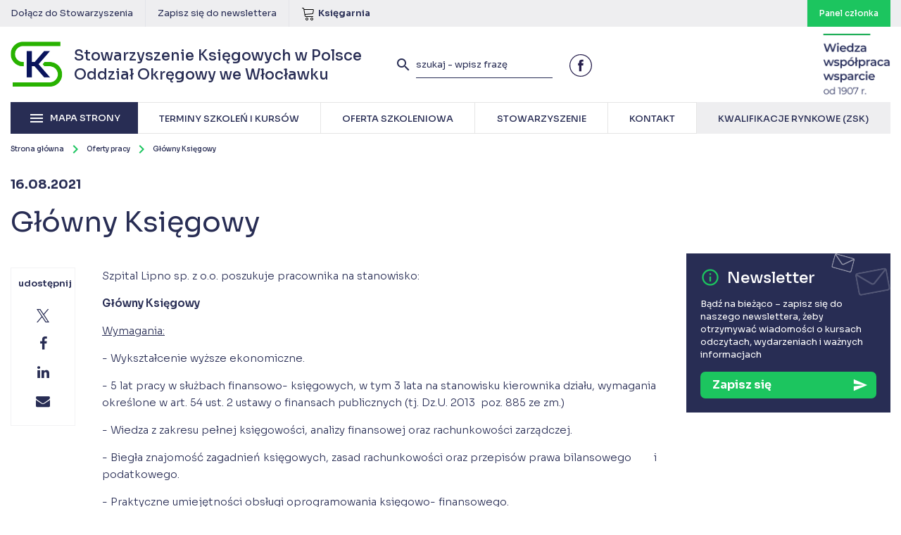

--- FILE ---
content_type: text/html; charset=UTF-8
request_url: https://wloclawek.skwp.pl/oferta-pracy/glowny-ksiegowy-2/
body_size: 11998
content:
<!DOCTYPE html>
<html lang="pl">
	<head>
		<meta charset="utf-8" />
		<meta http-equiv="X-UA-Compatible" content="IE=edge" />
		<meta name="viewport" content="width=device-width, initial-scale=1" />
		<meta name="keywords" content="" />
		<meta name="description" content="Stowarzyszenie Księgowych w Polsce – kursy, szkolenia, konferencje dla księgowych. Działamy dla Księgowych." />

		<base href="https://wloclawek.skwp.pl/" />
		<title>
						Główny Księgowy - Stowarzyszenie Księgowych w Polsce Oddział Okręgowy we Włocławku					</title>

		<link rel="preconnect" href="https://fonts.googleapis.com">
		<link rel="preconnect" href="https://fonts.gstatic.com" crossorigin>
		<link href="https://fonts.googleapis.com/css2?family=Sora:wght@100..800&display=swap" rel="stylesheet">

		<link href="https://wloclawek.skwp.pl/content/themes/skwp/assets/css/font-awesome.min.css" rel="stylesheet" />
		<link href="https://wloclawek.skwp.pl/content/themes/skwp/assets/fonts/fonts.css" rel="stylesheet" />
		<link href="https://wloclawek.skwp.pl/content/themes/skwp/assets/css/materialize.css" rel="stylesheet" />
		<link href="https://wloclawek.skwp.pl/content/themes/skwp/assets/css/lightcase.min.css" rel="stylesheet" />
		<link href="https://wloclawek.skwp.pl/content/themes/skwp/assets/css/hc-offcanvas-nav.css" rel="stylesheet" />
		<link href="https://wloclawek.skwp.pl/content/themes/skwp/assets/css/main.css?v68" rel="stylesheet" />
		<link href="https://wloclawek.skwp.pl/konto_sluchacza/css/ks.css?v3" rel="stylesheet" />
		<link href="https://wloclawek.skwp.pl/content/themes/skwp/assets/css/print.css?v68" rel="stylesheet" media="print" />
		<link href="https://wloclawek.skwp.pl/content/themes/skwp/assets/css/menu.css?v68" rel="stylesheet" />
		<link href="https://wloclawek.skwp.pl/content/themes/skwp/assets/css/opinions.css?v68" rel="stylesheet" />
		<link rel="stylesheet" href="https://cdn.jsdelivr.net/gh/orestbida/cookieconsent@3.0.1/dist/cookieconsent.css">
		 <link rel="icon" type="image/x-icon" href="https://wloclawek.skwp.pl/favicon.ico">
	  <script type="module" src="https://wloclawek.skwp.pl/content/themes/skwp/assets/cookieconsent-config.js?v=1.01"></script>
	  <!-- cookie banner -->
	  <style>
			.material-icons {
			  font-family: 'Material Icons';
			  font-weight: normal;
			  font-style: normal;
			  font-size: 24px;
			  line-height: 1;
			  letter-spacing: normal;
			  text-transform: none;
			  display: inline-block;
			  white-space: nowrap;
			  word-wrap: normal;
			  direction: ltr;
			  -webkit-font-feature-settings: 'liga';
			  -webkit-font-smoothing: antialiased;
			}
	    #cc-main {
	     --cc-modal-border-radius: 0;
	     --cc-font-family: "Montserrat", sans-serif;
	     --cc-primary-color: #282d54;
	     --cc-secondary-color: #282d54;
	     --cc-toggle-on-bg: #1cc55f;
	     --cc-btn-primary-bg: #1cc55f;
	     --cc-btn-primary-border-color: #1cc55f;
	     --cc-btn-primary-hover-bg: #282d54;
	     --cc-btn-secondary-bg: #f2f2f4;
	     --cc-btn-secondary-border-color: #f2f2f4;
	     --cc-btn-secondary-hover-bg: #dddde3;
	     --cc-btn-border-radius: 0;
	    }
	    #cc-main .cm--box.cm--wide { max-width: 37rem !important; }
	    #cc-main .cm__desc { font-size: 0.75rem; }
	    #cc-main .cm__btn,
	    #cc-main .cm__title, 
	    #cc-main b, 
	    #cc-main em,
	    #cc-main .pm__section-title,
	    #cc-main .pm__title, 
	    #cc-main strong { font-weight: 600 !important; }
	    #cc-main p a { color: var(--cc-btn-primary-bg); }
	    #cc-main .cm__title,
	    #cc-main .pm__title { font-size: 1.25rem; }
	    #cc-main .cm__desc, #cc-main .cm__title { padding: 0 1.875rem; }
	    #cc-main .cm__texts { padding: 1.875rem 0 1.25rem; }
	    #cc-main .cm__btns, #cc-main .cm__links,
	    #cc-main .pm__body, #cc-main .pm__footer, #cc-main .pm__header { padding: 1.25rem 1.875rem; }
	  </style>
	  <!-- cookie banner -->
		<style type="text/css">

		#top .topbar .special.blue {
			background-color: #212a53;
		}


		#top .topbar .special.blue:hover {
			background-color: #1cc55f;	
		}

		#numbers .number .num {
			font-size: 23px !important;
		}

			.nav-overlay-panel {
				width: 100%;
			}

			.social-share-inner a {
				position: relative;
			}

			.social-share-inner a .fill {
				fill: #282d54;
			}

			.social-share-inner svg {
				max-width: 18px;
				position: absolute;
				left: 50%;
				top: 50%;
				transform: translate(-50%, -50%);
			}

			.social-share-inner a:hover .fill {
				fill: #ffffff;
			}

			#page .page-content, 
			#page #announcements {
				padding-left: 130px;
			}

			
			.expandable-content .details {
				display: none;
			}

			.expandable-content .expand-content {
				color: #1cc55f;
				transition: 300ms all ease;
				font-weight: 500;
			}
			.expandable-content .expand-content:hover {
				color: #282d54;
			}

			@media (max-width: 767px) {
				#page .page-content, 
				#page #announcements {
					padding-left: 0px;
				}	
			}
	</style>


				<style type="text/css">
			.info-overlay {
			    background-color: rgba(34, 43, 82, .38);
			    display: none;
			    position: fixed;
			    left: 0;
			    top: 0;
			    width: 100%;
			    height: 100%;
			    z-index:3000
			}

			.info-overlay .info-content {
			    position: absolute;
			    left: 50%;
			    top: 50%;
			    width: 100%;
			    height: 100%;
			    transform: translate(-50%, -50%);
			    width: 664px;
			    height:314px
			}

			.info-overlay .info-content .close {
			    position: absolute;
			    right: 10px;
			    top: 10px;
			    transition:300ms all ease
			}

			.info-overlay .info-content .close:hover {
			    transform:scale(1.1)
			}
		</style>
				
				<style type="text/css">
			.grecaptcha-badge {
				visibility: hidden !important;
				display: none !important;
			}
		</style>
		
		<!-- HTML5 shim and Respond.js for IE8 support of HTML5 elements and media queries -->
		<!-- WARNING: Respond.js doesn't work if you view the page via file:// -->
		<!--[if lt IE 9]>
		<script src="https://oss.maxcdn.com/html5shiv/3.7.3/html5shiv.min.js"></script>
		<script src="https://oss.maxcdn.com/respond/1.4.2/respond.min.js"></script>
		<![endif]-->
		<meta name='robots' content='max-image-preview:large' />

<!-- Google Tag Manager for WordPress by gtm4wp.com -->
<script data-cfasync="false" data-pagespeed-no-defer>
	var gtm4wp_datalayer_name = "dataLayer";
	var dataLayer = dataLayer || [];
</script>
<!-- End Google Tag Manager for WordPress by gtm4wp.com --><link rel='dns-prefetch' href='//new.skwp.pl' />
<link rel='stylesheet' id='wp-block-library-css' href='https://wloclawek.skwp.pl/wp-includes/css/dist/block-library/style.min.css?ver=6.7.2' type='text/css' media='all' />
<style id='classic-theme-styles-inline-css' type='text/css'>
/*! This file is auto-generated */
.wp-block-button__link{color:#fff;background-color:#32373c;border-radius:9999px;box-shadow:none;text-decoration:none;padding:calc(.667em + 2px) calc(1.333em + 2px);font-size:1.125em}.wp-block-file__button{background:#32373c;color:#fff;text-decoration:none}
</style>
<style id='global-styles-inline-css' type='text/css'>
:root{--wp--preset--aspect-ratio--square: 1;--wp--preset--aspect-ratio--4-3: 4/3;--wp--preset--aspect-ratio--3-4: 3/4;--wp--preset--aspect-ratio--3-2: 3/2;--wp--preset--aspect-ratio--2-3: 2/3;--wp--preset--aspect-ratio--16-9: 16/9;--wp--preset--aspect-ratio--9-16: 9/16;--wp--preset--color--black: #000000;--wp--preset--color--cyan-bluish-gray: #abb8c3;--wp--preset--color--white: #ffffff;--wp--preset--color--pale-pink: #f78da7;--wp--preset--color--vivid-red: #cf2e2e;--wp--preset--color--luminous-vivid-orange: #ff6900;--wp--preset--color--luminous-vivid-amber: #fcb900;--wp--preset--color--light-green-cyan: #7bdcb5;--wp--preset--color--vivid-green-cyan: #00d084;--wp--preset--color--pale-cyan-blue: #8ed1fc;--wp--preset--color--vivid-cyan-blue: #0693e3;--wp--preset--color--vivid-purple: #9b51e0;--wp--preset--gradient--vivid-cyan-blue-to-vivid-purple: linear-gradient(135deg,rgba(6,147,227,1) 0%,rgb(155,81,224) 100%);--wp--preset--gradient--light-green-cyan-to-vivid-green-cyan: linear-gradient(135deg,rgb(122,220,180) 0%,rgb(0,208,130) 100%);--wp--preset--gradient--luminous-vivid-amber-to-luminous-vivid-orange: linear-gradient(135deg,rgba(252,185,0,1) 0%,rgba(255,105,0,1) 100%);--wp--preset--gradient--luminous-vivid-orange-to-vivid-red: linear-gradient(135deg,rgba(255,105,0,1) 0%,rgb(207,46,46) 100%);--wp--preset--gradient--very-light-gray-to-cyan-bluish-gray: linear-gradient(135deg,rgb(238,238,238) 0%,rgb(169,184,195) 100%);--wp--preset--gradient--cool-to-warm-spectrum: linear-gradient(135deg,rgb(74,234,220) 0%,rgb(151,120,209) 20%,rgb(207,42,186) 40%,rgb(238,44,130) 60%,rgb(251,105,98) 80%,rgb(254,248,76) 100%);--wp--preset--gradient--blush-light-purple: linear-gradient(135deg,rgb(255,206,236) 0%,rgb(152,150,240) 100%);--wp--preset--gradient--blush-bordeaux: linear-gradient(135deg,rgb(254,205,165) 0%,rgb(254,45,45) 50%,rgb(107,0,62) 100%);--wp--preset--gradient--luminous-dusk: linear-gradient(135deg,rgb(255,203,112) 0%,rgb(199,81,192) 50%,rgb(65,88,208) 100%);--wp--preset--gradient--pale-ocean: linear-gradient(135deg,rgb(255,245,203) 0%,rgb(182,227,212) 50%,rgb(51,167,181) 100%);--wp--preset--gradient--electric-grass: linear-gradient(135deg,rgb(202,248,128) 0%,rgb(113,206,126) 100%);--wp--preset--gradient--midnight: linear-gradient(135deg,rgb(2,3,129) 0%,rgb(40,116,252) 100%);--wp--preset--font-size--small: 13px;--wp--preset--font-size--medium: 20px;--wp--preset--font-size--large: 36px;--wp--preset--font-size--x-large: 42px;--wp--preset--spacing--20: 0.44rem;--wp--preset--spacing--30: 0.67rem;--wp--preset--spacing--40: 1rem;--wp--preset--spacing--50: 1.5rem;--wp--preset--spacing--60: 2.25rem;--wp--preset--spacing--70: 3.38rem;--wp--preset--spacing--80: 5.06rem;--wp--preset--shadow--natural: 6px 6px 9px rgba(0, 0, 0, 0.2);--wp--preset--shadow--deep: 12px 12px 50px rgba(0, 0, 0, 0.4);--wp--preset--shadow--sharp: 6px 6px 0px rgba(0, 0, 0, 0.2);--wp--preset--shadow--outlined: 6px 6px 0px -3px rgba(255, 255, 255, 1), 6px 6px rgba(0, 0, 0, 1);--wp--preset--shadow--crisp: 6px 6px 0px rgba(0, 0, 0, 1);}:where(.is-layout-flex){gap: 0.5em;}:where(.is-layout-grid){gap: 0.5em;}body .is-layout-flex{display: flex;}.is-layout-flex{flex-wrap: wrap;align-items: center;}.is-layout-flex > :is(*, div){margin: 0;}body .is-layout-grid{display: grid;}.is-layout-grid > :is(*, div){margin: 0;}:where(.wp-block-columns.is-layout-flex){gap: 2em;}:where(.wp-block-columns.is-layout-grid){gap: 2em;}:where(.wp-block-post-template.is-layout-flex){gap: 1.25em;}:where(.wp-block-post-template.is-layout-grid){gap: 1.25em;}.has-black-color{color: var(--wp--preset--color--black) !important;}.has-cyan-bluish-gray-color{color: var(--wp--preset--color--cyan-bluish-gray) !important;}.has-white-color{color: var(--wp--preset--color--white) !important;}.has-pale-pink-color{color: var(--wp--preset--color--pale-pink) !important;}.has-vivid-red-color{color: var(--wp--preset--color--vivid-red) !important;}.has-luminous-vivid-orange-color{color: var(--wp--preset--color--luminous-vivid-orange) !important;}.has-luminous-vivid-amber-color{color: var(--wp--preset--color--luminous-vivid-amber) !important;}.has-light-green-cyan-color{color: var(--wp--preset--color--light-green-cyan) !important;}.has-vivid-green-cyan-color{color: var(--wp--preset--color--vivid-green-cyan) !important;}.has-pale-cyan-blue-color{color: var(--wp--preset--color--pale-cyan-blue) !important;}.has-vivid-cyan-blue-color{color: var(--wp--preset--color--vivid-cyan-blue) !important;}.has-vivid-purple-color{color: var(--wp--preset--color--vivid-purple) !important;}.has-black-background-color{background-color: var(--wp--preset--color--black) !important;}.has-cyan-bluish-gray-background-color{background-color: var(--wp--preset--color--cyan-bluish-gray) !important;}.has-white-background-color{background-color: var(--wp--preset--color--white) !important;}.has-pale-pink-background-color{background-color: var(--wp--preset--color--pale-pink) !important;}.has-vivid-red-background-color{background-color: var(--wp--preset--color--vivid-red) !important;}.has-luminous-vivid-orange-background-color{background-color: var(--wp--preset--color--luminous-vivid-orange) !important;}.has-luminous-vivid-amber-background-color{background-color: var(--wp--preset--color--luminous-vivid-amber) !important;}.has-light-green-cyan-background-color{background-color: var(--wp--preset--color--light-green-cyan) !important;}.has-vivid-green-cyan-background-color{background-color: var(--wp--preset--color--vivid-green-cyan) !important;}.has-pale-cyan-blue-background-color{background-color: var(--wp--preset--color--pale-cyan-blue) !important;}.has-vivid-cyan-blue-background-color{background-color: var(--wp--preset--color--vivid-cyan-blue) !important;}.has-vivid-purple-background-color{background-color: var(--wp--preset--color--vivid-purple) !important;}.has-black-border-color{border-color: var(--wp--preset--color--black) !important;}.has-cyan-bluish-gray-border-color{border-color: var(--wp--preset--color--cyan-bluish-gray) !important;}.has-white-border-color{border-color: var(--wp--preset--color--white) !important;}.has-pale-pink-border-color{border-color: var(--wp--preset--color--pale-pink) !important;}.has-vivid-red-border-color{border-color: var(--wp--preset--color--vivid-red) !important;}.has-luminous-vivid-orange-border-color{border-color: var(--wp--preset--color--luminous-vivid-orange) !important;}.has-luminous-vivid-amber-border-color{border-color: var(--wp--preset--color--luminous-vivid-amber) !important;}.has-light-green-cyan-border-color{border-color: var(--wp--preset--color--light-green-cyan) !important;}.has-vivid-green-cyan-border-color{border-color: var(--wp--preset--color--vivid-green-cyan) !important;}.has-pale-cyan-blue-border-color{border-color: var(--wp--preset--color--pale-cyan-blue) !important;}.has-vivid-cyan-blue-border-color{border-color: var(--wp--preset--color--vivid-cyan-blue) !important;}.has-vivid-purple-border-color{border-color: var(--wp--preset--color--vivid-purple) !important;}.has-vivid-cyan-blue-to-vivid-purple-gradient-background{background: var(--wp--preset--gradient--vivid-cyan-blue-to-vivid-purple) !important;}.has-light-green-cyan-to-vivid-green-cyan-gradient-background{background: var(--wp--preset--gradient--light-green-cyan-to-vivid-green-cyan) !important;}.has-luminous-vivid-amber-to-luminous-vivid-orange-gradient-background{background: var(--wp--preset--gradient--luminous-vivid-amber-to-luminous-vivid-orange) !important;}.has-luminous-vivid-orange-to-vivid-red-gradient-background{background: var(--wp--preset--gradient--luminous-vivid-orange-to-vivid-red) !important;}.has-very-light-gray-to-cyan-bluish-gray-gradient-background{background: var(--wp--preset--gradient--very-light-gray-to-cyan-bluish-gray) !important;}.has-cool-to-warm-spectrum-gradient-background{background: var(--wp--preset--gradient--cool-to-warm-spectrum) !important;}.has-blush-light-purple-gradient-background{background: var(--wp--preset--gradient--blush-light-purple) !important;}.has-blush-bordeaux-gradient-background{background: var(--wp--preset--gradient--blush-bordeaux) !important;}.has-luminous-dusk-gradient-background{background: var(--wp--preset--gradient--luminous-dusk) !important;}.has-pale-ocean-gradient-background{background: var(--wp--preset--gradient--pale-ocean) !important;}.has-electric-grass-gradient-background{background: var(--wp--preset--gradient--electric-grass) !important;}.has-midnight-gradient-background{background: var(--wp--preset--gradient--midnight) !important;}.has-small-font-size{font-size: var(--wp--preset--font-size--small) !important;}.has-medium-font-size{font-size: var(--wp--preset--font-size--medium) !important;}.has-large-font-size{font-size: var(--wp--preset--font-size--large) !important;}.has-x-large-font-size{font-size: var(--wp--preset--font-size--x-large) !important;}
:where(.wp-block-post-template.is-layout-flex){gap: 1.25em;}:where(.wp-block-post-template.is-layout-grid){gap: 1.25em;}
:where(.wp-block-columns.is-layout-flex){gap: 2em;}:where(.wp-block-columns.is-layout-grid){gap: 2em;}
:root :where(.wp-block-pullquote){font-size: 1.5em;line-height: 1.6;}
</style>
<link rel='stylesheet' id='contact-form-7-css' href='https://new.skwp.pl//content/plugins/contact-form-7/includes/css/styles.css?ver=6.0.4' type='text/css' media='all' />
<link rel="https://api.w.org/" href="https://wloclawek.skwp.pl/wp-json/" /><link rel="canonical" href="https://wloclawek.skwp.pl/oferta-pracy/glowny-ksiegowy-2/" />
<link rel="alternate" title="oEmbed (JSON)" type="application/json+oembed" href="https://wloclawek.skwp.pl/wp-json/oembed/1.0/embed?url=https%3A%2F%2Fwloclawek.skwp.pl%2Foferta-pracy%2Fglowny-ksiegowy-2%2F" />
<link rel="alternate" title="oEmbed (XML)" type="text/xml+oembed" href="https://wloclawek.skwp.pl/wp-json/oembed/1.0/embed?url=https%3A%2F%2Fwloclawek.skwp.pl%2Foferta-pracy%2Fglowny-ksiegowy-2%2F&#038;format=xml" />

<!-- Google Tag Manager for WordPress by gtm4wp.com -->
<!-- GTM Container placement set to footer -->
<script data-cfasync="false" data-pagespeed-no-defer>
</script>
<!-- End Google Tag Manager for WordPress by gtm4wp.com --><script type="text/javascript">
//<![CDATA[
var skwp = {
ajaxurl: 'https://wloclawek.skwp.pl/wp-admin/admin-ajax.php',
};
//]]>
</script>
		


		<!-- Google Tag Manager -->
		<script>(function(w,d,s,l,i){w[l]=w[l]||[];w[l].push({'gtm.start':
		new Date().getTime(),event:'gtm.js'});var f=d.getElementsByTagName(s)[0],
		j=d.createElement(s),dl=l!='dataLayer'?'&l='+l:'';j.async=true;j.src=
		'https://www.googletagmanager.com/gtm.js?id='+i+dl;f.parentNode.insertBefore(j,f);
		})(window,document,'script','dataLayer','GTM-NB4FR2RQ');</script>
		<!-- End Google Tag Manager -->

	</head>
	<body data-body="" class="job-offer-template-default single single-job-offer postid-3125">
		

	<div class="overlay"></div>

	<div id="top">
		
		<div class="topbar">
			<div class="container">
																<a href="https://wloclawek.skwp.pl/stowarzyszenie/stowarzyszenie-ksiegowych-w-polsce-oddzial-okregowy-we-wloclawku/deklaracja-czlonkowska/">Dołącz do Stowarzyszenia</a>
								<a href="https://wloclawek.skwp.pl/kontakt/newsletter/">Zapisz się do newslettera</a>
				
				<a href="http://sklep.skwp.pl" style="display: flex; align-items: center;">
					<i class="icon"><svg version="1.1" xmlns="http://www.w3.org/2000/svg" xmlns:xlink="http://www.w3.org/1999/xlink" width="20" height="20" viewBox="0 0 20 20">
<path class="fill" fill="#000000" d="M8 20c-1.103 0-2-0.897-2-2s0.897-2 2-2 2 0.897 2 2-0.897 2-2 2zM8 17c-0.551 0-1 0.449-1 1s0.449 1 1 1 1-0.449 1-1-0.449-1-1-1z"></path>
<path class="fill" fill="#000000" d="M15 20c-1.103 0-2-0.897-2-2s0.897-2 2-2 2 0.897 2 2-0.897 2-2 2zM15 17c-0.551 0-1 0.449-1 1s0.449 1 1 1 1-0.449 1-1-0.449-1-1-1z"></path>
<path class="fill" fill="#000000" d="M17.539 4.467c-0.251-0.297-0.63-0.467-1.039-0.467h-12.243l-0.099-0.596c-0.131-0.787-0.859-1.404-1.658-1.404h-1c-0.276 0-0.5 0.224-0.5 0.5s0.224 0.5 0.5 0.5h1c0.307 0 0.621 0.266 0.671 0.569l1.671 10.027c0.131 0.787 0.859 1.404 1.658 1.404h10c0.276 0 0.5-0.224 0.5-0.5s-0.224-0.5-0.5-0.5h-10c-0.307 0-0.621-0.266-0.671-0.569l-0.247-1.48 9.965-0.867c0.775-0.067 1.483-0.721 1.611-1.489l0.671-4.027c0.067-0.404-0.038-0.806-0.289-1.102zM16.842 5.404l-0.671 4.027c-0.053 0.316-0.391 0.629-0.711 0.657l-10.043 0.873-0.994-5.962h12.076c0.117 0 0.215 0.040 0.276 0.113s0.085 0.176 0.066 0.291z"></path>
</svg>
</i>
					<span style="font-weight: 600;">Księgarnia</span>
				</a>

				
				<a href="http://czlonkowie.skwp.pl" class="special" target="_blank">
					<span class="text" style="color: white; font-weight: 500; font-size: 12px;">Panel członka</span>
				</a>

							</div><!-- end .container -->
		</div><!-- end .toolbar -->

		<div class="container">

			<a class="logo" href="https://wloclawek.skwp.pl/">
				<span>
					 Stowarzyszenie Księgowych w Polsce<br />
					Oddział Okręgowy we Włocławku
				</span>
			</a><!-- end .logo -->

			<div class="top-wrapper">
			
				<form role="search" method="get" class="search-form" action="https://wloclawek.skwp.pl/">
					<button type="submit" class="search-submit">
						<i class="material-icons">search</i>
					</button>
					<input type="text" class="search-field" placeholder="szukaj - wpisz frazę" value="" name="s" minlength="3" required />
				</form><!-- end .search-form -->

				<a class="search-toggle" href="">
					<i class="material-icons">search</i>
				</a><!-- end .search-toggle -->

	    <button aria-label="Menu" aria-expanded="false" data-hamburger>
	      <span></span>
	      <span></span>
	      <span></span>
	    </button>				

				<div class="social-icons">
										<a href="https://www.facebook.com/Stowarzyszenie-Ksi%C4%99gowych-w-Polsce-oo-W%C5%82oc%C5%82awek-102721081482974" target="_blank">
						<?xml version="1.0" encoding="UTF-8"?>
<svg width="77px" height="77px" viewBox="0 0 77 77" version="1.1" xmlns="http://www.w3.org/2000/svg" xmlns:xlink="http://www.w3.org/1999/xlink">
    <g stroke="none" stroke-width="1" fill="none" fill-rule="evenodd">
        <g class="fill" fill="#271F4D">
            <path d="M63.51,13.39 C51.5470321,1.39385249 32.7732013,-0.474144499 18.6809524,8.92950781 C4.5887035,18.3331601 -0.89205825,36.3860654 5.59372841,52.0370949 C12.0795151,67.6881245 28.7231589,76.5726761 45.336214,73.2520504 C61.9492692,69.9314247 73.8988532,55.3316446 73.87,38.39 C73.8638642,29.013488 70.1379677,20.0224248 63.51,13.39 M38.44,-3.55271368e-15 C56.7788011,-0.0011303643 72.564577,12.9523525 76.1433271,30.9385743 C79.7220772,48.9247961 70.0970627,66.9343084 53.1545889,73.9531552 C36.2121152,80.9720019 16.6709301,75.0453228 6.4817047,59.797657 C-3.70752072,44.5499912 -1.70692543,24.2280558 11.26,11.26 C18.457144,4.03411004 28.2413728,-0.0192533129 38.44,-7.80042806e-15" fill-rule="nonzero"></path>
            <path d="M41.37,30.58 L41.37,27.43 C41.303436,26.9414315 41.4588633,26.4486975 41.7937128,26.0867504 C42.1285624,25.7248032 42.6077376,25.5315794 43.1,25.56 L47.5,25.56 L47.5,18.84 L41.44,18.84 C34.69,18.84 33.18,23.84 33.18,27.05 L33.18,30.58 L29.26,30.58 L29.26,38.44 L33.26,38.44 L33.26,58.06 L41.12,58.06 L41.12,38.44 L46.93,38.44 L47.18,35.35 L47.65,30.58 L41.37,30.58 Z"></path>
        </g>
    </g>
</svg>
					</a>
																													</div><!-- end .social-icons -->

				<img src="https://wloclawek.skwp.pl/content/themes/skwp/assets/img/skwp3w.png" class="logo-1907" alt="Wiedza współpraca wsparcie od 1907" />

			</div><!-- end .top-wrapper -->

			<nav class="top-menu">
				
				<div class="main-menu">
					<a href="" class="main-menu-toggle">
						<i class="material-icons">menu</i>
						<span>Mapa strony</span>
					</a><!-- end .main-menu-toggle -->
					
					<div class="menu-wrapper">
						<ul>
							<li><a href="https://wloclawek.skwp.pl/terminy-szkolen-i-kursow/"><span>Terminy szkoleń i kursów</span></a></li>
							<li><a href="https://wloclawek.skwp.pl/oferta-szkoleniowa/"><span>Oferta szkoleniowa</span></a></li>
							<li><a href="https://wloclawek.skwp.pl/stowarzyszenie/stowarzyszenie-ksiegowych-w-polsce/"><span>Stowarzyszenie</span></a></li>
							<li><a href="https://wloclawek.skwp.pl/kontakt/"><span>Kontakt</span></a></li>
							<li class="external">
								<a href="https://skwp.pl/zintegrowany-system-kwalifikacji/" target="_blank"><span class="menu-item-inner">Kwalifikacje rynkowe (ZSK)</span></a>
							</li>
						</ul>
					</div>

				</div><!-- end .main-menu -->

			</nav><!-- end .top-menu -->

			  <nav class="nav-overlay">
    <button aria-label="Zamknij menu" aria-expanded="true" data-hamburger data-close>
      <span></span>
      <span></span>
      <span></span>
    </button>
    <div class="nav-overlay-main">
      <ul>
        <li><a href="https://wloclawek.skwp.pl/terminy-szkolen-i-kursow/">Terminy szkoleń i kursów</a></li>
        <li><a href="https://wloclawek.skwp.pl/oferta-szkoleniowa/">Oferta szkoleniowa</a></li>
        <li><a href="#nav1">Stowarzyszenie <span class="icon-arrow"></span></a></li>
        <li><a href="https://wloclawek.skwp.pl/kontakt/">Kontakt</a></li>
        <li class="cta"><a href="https://wloclawek.skwp.pl/stowarzyszenie/stowarzyszenie-ksiegowych-w-polsce-oddzial-okregowy-we-wloclawku/deklaracja-czlonkowska/">Zostań członkiem SKwP</a></li>
      </ul>

      <div class="social-icons">
                <a href="https://www.facebook.com/Stowarzyszenie-Ksi%C4%99gowych-w-Polsce-oo-W%C5%82oc%C5%82awek-102721081482974" target="_blank">
          <?xml version="1.0" encoding="UTF-8"?>
<svg width="77px" height="77px" viewBox="0 0 77 77" version="1.1" xmlns="http://www.w3.org/2000/svg" xmlns:xlink="http://www.w3.org/1999/xlink">
    <g stroke="none" stroke-width="1" fill="none" fill-rule="evenodd">
        <g class="fill" fill="#271F4D">
            <path d="M63.51,13.39 C51.5470321,1.39385249 32.7732013,-0.474144499 18.6809524,8.92950781 C4.5887035,18.3331601 -0.89205825,36.3860654 5.59372841,52.0370949 C12.0795151,67.6881245 28.7231589,76.5726761 45.336214,73.2520504 C61.9492692,69.9314247 73.8988532,55.3316446 73.87,38.39 C73.8638642,29.013488 70.1379677,20.0224248 63.51,13.39 M38.44,-3.55271368e-15 C56.7788011,-0.0011303643 72.564577,12.9523525 76.1433271,30.9385743 C79.7220772,48.9247961 70.0970627,66.9343084 53.1545889,73.9531552 C36.2121152,80.9720019 16.6709301,75.0453228 6.4817047,59.797657 C-3.70752072,44.5499912 -1.70692543,24.2280558 11.26,11.26 C18.457144,4.03411004 28.2413728,-0.0192533129 38.44,-7.80042806e-15" fill-rule="nonzero"></path>
            <path d="M41.37,30.58 L41.37,27.43 C41.303436,26.9414315 41.4588633,26.4486975 41.7937128,26.0867504 C42.1285624,25.7248032 42.6077376,25.5315794 43.1,25.56 L47.5,25.56 L47.5,18.84 L41.44,18.84 C34.69,18.84 33.18,23.84 33.18,27.05 L33.18,30.58 L29.26,30.58 L29.26,38.44 L33.26,38.44 L33.26,58.06 L41.12,58.06 L41.12,38.44 L46.93,38.44 L47.18,35.35 L47.65,30.58 L41.37,30.58 Z"></path>
        </g>
    </g>
</svg>
        </a>
                                              </div><!-- end .social-icons -->

      <ul class="small">
        <li><a href="http://sklep.skwp.pl/" target="_blank">Księgarnia</a></li>
        <li><a href="https://czlonkowie.skwp.pl/panel-czlonka/" target="_blank">Panel członka</a></li>
      </ul>

      <div class="ifac">
        Stowarzyszenie Księgowych<br>
        w Polsce jest od 1989 r. członkiem<br>
        Międzynarodowej Federacji Księgowych (IFAC)
      </div>
    </div>

    <div class="nav-overlay-toggle">
      <div class="nav-overlay-panel" data-id="nav1">
        <button class="btn-back"><span class="icon-arrow icon-arrow-left"></span>Wstecz</button>
        <a href="https://wloclawek.skwp.pl/stowarzyszenie/stowarzyszenie-ksiegowych-w-polsce/" class="link-main">Stowarzyszenie</a>

        <ul class="smaller">
            
                        <li>
              <a href="https://wloclawek.skwp.pl/stowarzyszenie/stowarzyszenie-ksiegowych-w-polsce/historia/">
                Historia <span class="icon-arrow"></span>
              </a>
            </li>
                        <li>
              <a href="https://wloclawek.skwp.pl/stowarzyszenie/stowarzyszenie-ksiegowych-w-polsce/cele/">
                Cele <span class="icon-arrow"></span>
              </a>
            </li>
                        <li>
              <a href="https://wloclawek.skwp.pl/stowarzyszenie/stowarzyszenie-ksiegowych-w-polsce/statut/">
                Statut <span class="icon-arrow"></span>
              </a>
            </li>
                        <li>
              <a href="https://wloclawek.skwp.pl/stowarzyszenie/stowarzyszenie-ksiegowych-w-polsce/wladze/">
                Władze <span class="icon-arrow"></span>
              </a>
            </li>
                        <li>
              <a href="https://wloclawek.skwp.pl/stowarzyszenie/stowarzyszenie-ksiegowych-w-polsce/oddzialy-okregowe/">
                Oddziały Okręgowe <span class="icon-arrow"></span>
              </a>
            </li>
                        <li>
              <a href="https://wloclawek.skwp.pl/stowarzyszenie/stowarzyszenie-ksiegowych-w-polsce/swiat-ksiegowych/">
                Świat Księgowych <span class="icon-arrow"></span>
              </a>
            </li>
                        <li>
              <a href="https://wloclawek.skwp.pl/stowarzyszenie/stowarzyszenie-ksiegowych-w-polsce/kodeks-zawodowej-etyki-w-rachunkowosci/">
                Kodeks Zawodowej Etyki w Rachunkowości <span class="icon-arrow"></span>
              </a>
            </li>
                        <li>
              <a href="https://wloclawek.skwp.pl/stowarzyszenie/stowarzyszenie-ksiegowych-w-polsce/wydawnictwo-rachunkowosc/">
                Wydawnictwo Rachunkowość <span class="icon-arrow"></span>
              </a>
            </li>
                        <li>
              <a href="https://wloclawek.skwp.pl/stowarzyszenie/stowarzyszenie-ksiegowych-w-polsce/dokumenty-do-pobrania/">
                Dokumenty do pobrania <span class="icon-arrow"></span>
              </a>
            </li>
            
        </ul>
      </div>
    </div>
  </nav>

  <div class="nav-blur loading"></div>

		</div><!-- end .container -->
	</div><!-- end #top -->




	<div id="search-panel">
		<div class="container">
			<div class="row">
				<div class="col-md-12">
					<form role="search" method="get" class="search-form" action="https://wloclawek.skwp.pl/">
						<input type="search" class="search-field" placeholder="Podaj szukaną frazę" value="" name="s" />
						<button type="submit" class="search-submit">
							<i class="material-icons">search</i>
						</button>
					</form>
				</div><!-- end .col-md-12 -->
			</div><!-- end .row -->
		</div><!-- end .container -->
	</div><!-- end #search-panel -->
	
	
	<div id="main-menu">
		<div class="container">
			<div class="row">
				<div class="col-md-12">
					<nav class="main-menu">
						<ul>
							<li>
								<a href="https://wloclawek.skwp.pl/stowarzyszenie/stowarzyszenie-ksiegowych-w-polsce/">
									<span>Stowarzyszenie Księgowych w Polsce</span>
								</a>
																<ul>
																		<li>
										<a href="https://wloclawek.skwp.pl/stowarzyszenie/stowarzyszenie-ksiegowych-w-polsce/historia/">
											<i class="material-icons">keyboard_arrow_right</i> 
											<span>Historia</span>
										</a>
									</li>
																		<li>
										<a href="https://wloclawek.skwp.pl/stowarzyszenie/stowarzyszenie-ksiegowych-w-polsce/cele/">
											<i class="material-icons">keyboard_arrow_right</i> 
											<span>Cele</span>
										</a>
									</li>
																		<li>
										<a href="https://wloclawek.skwp.pl/stowarzyszenie/stowarzyszenie-ksiegowych-w-polsce/statut/">
											<i class="material-icons">keyboard_arrow_right</i> 
											<span>Statut</span>
										</a>
									</li>
																		<li>
										<a href="https://wloclawek.skwp.pl/stowarzyszenie/stowarzyszenie-ksiegowych-w-polsce/wladze/">
											<i class="material-icons">keyboard_arrow_right</i> 
											<span>Władze</span>
										</a>
									</li>
																		<li>
										<a href="https://wloclawek.skwp.pl/stowarzyszenie/stowarzyszenie-ksiegowych-w-polsce/oddzialy-okregowe/">
											<i class="material-icons">keyboard_arrow_right</i> 
											<span>Oddziały Okręgowe</span>
										</a>
									</li>
																		<li>
										<a href="https://wloclawek.skwp.pl/stowarzyszenie/stowarzyszenie-ksiegowych-w-polsce/swiat-ksiegowych/">
											<i class="material-icons">keyboard_arrow_right</i> 
											<span>Świat Księgowych</span>
										</a>
									</li>
																		<li>
										<a href="https://wloclawek.skwp.pl/stowarzyszenie/stowarzyszenie-ksiegowych-w-polsce/kodeks-zawodowej-etyki-w-rachunkowosci/">
											<i class="material-icons">keyboard_arrow_right</i> 
											<span>Kodeks Zawodowej Etyki w Rachunkowości</span>
										</a>
									</li>
																		<li>
										<a href="https://wloclawek.skwp.pl/stowarzyszenie/stowarzyszenie-ksiegowych-w-polsce/wydawnictwo-rachunkowosc/">
											<i class="material-icons">keyboard_arrow_right</i> 
											<span>Wydawnictwo Rachunkowość</span>
										</a>
									</li>
																		<li>
										<a href="https://wloclawek.skwp.pl/stowarzyszenie/stowarzyszenie-ksiegowych-w-polsce/dokumenty-do-pobrania/">
											<i class="material-icons">keyboard_arrow_right</i> 
											<span>Dokumenty do pobrania</span>
										</a>
									</li>
																	</ul>
															</li>
							<li>
								<a href="https://wloclawek.skwp.pl/stowarzyszenie/stowarzyszenie-ksiegowych-w-polsce-oddzial-okregowy-we-wloclawku/">
									<span>Stowarzyszenie Księgowych w Polsce<span> </span>Oddział Okręgowy we Włocławku</span>
								</a>
																<ul>
																		<li>
										<a href="https://wloclawek.skwp.pl/stowarzyszenie/stowarzyszenie-ksiegowych-w-polsce-oddzial-okregowy-we-wloclawku/wladze/">
											<i class="material-icons">keyboard_arrow_right</i> 
											<span>Władze</span>
										</a>
									</li>
																		<li>
										<a href="https://wloclawek.skwp.pl/stowarzyszenie/stowarzyszenie-ksiegowych-w-polsce-oddzial-okregowy-we-wloclawku/czlonkostwo-w-skwp/">
											<i class="material-icons">keyboard_arrow_right</i> 
											<span>Członkostwo w SKwP</span>
										</a>
									</li>
																		<li>
										<a href="https://wloclawek.skwp.pl/stowarzyszenie/stowarzyszenie-ksiegowych-w-polsce-oddzial-okregowy-we-wloclawku/deklaracja-czlonkowska/">
											<i class="material-icons">keyboard_arrow_right</i> 
											<span>Deklaracja członkowska</span>
										</a>
									</li>
																		<li>
										<a href="https://wloclawek.skwp.pl/stowarzyszenie/stowarzyszenie-ksiegowych-w-polsce-oddzial-okregowy-we-wloclawku/konsultacje/">
											<i class="material-icons">keyboard_arrow_right</i> 
											<span>Konsultacje</span>
										</a>
									</li>
																		<li>
										<a href="https://wloclawek.skwp.pl/stowarzyszenie/stowarzyszenie-ksiegowych-w-polsce-oddzial-okregowy-we-wloclawku/oferty-pracy-dla-ksiegowych/">
											<i class="material-icons">keyboard_arrow_right</i> 
											<span>Oferty pracy dla księgowych</span>
										</a>
									</li>
																		<li>
										<a href="https://wloclawek.skwp.pl/stowarzyszenie/stowarzyszenie-ksiegowych-w-polsce-oddzial-okregowy-we-wloclawku/aktualnosci/">
											<i class="material-icons">keyboard_arrow_right</i> 
											<span>Aktualności</span>
										</a>
									</li>
																		<li>
																			</li>
								</ul>
																
							</li>
							<li>
								<a><span>Certyfikacja</span></a>								
																<ul>
																		<li>
										<a href="https://wloclawek.skwp.pl/stowarzyszenie/certyfikacja-zawodu-ksiegowego/">
											<i class="material-icons">keyboard_arrow_right</i> 
											<span>Certyfikacja zawodu księgowego</span>
										</a>
									</li>
																		<li>
										<a href="https://wloclawek.skwp.pl/stowarzyszenie/certyfikowany-ekspert-uslug-ksiegowych/">
											<i class="material-icons">keyboard_arrow_right</i> 
											<span>Certyfikowany ekspert usług księgowych</span>
										</a>
									</li>
																	</ul>
															</li>
							<li>
																<a><span>Niepubliczna Placówka Kształcenia Ustawicznego</span></a>
																
								<ul>
									<li>
										<a href="https://wloclawek.skwp.pl/terminy-szkolen-i-kursow/">
											<i class="material-icons">keyboard_arrow_right</i> 
											<span>Terminy szkoleń i kursów</span>
										</a>
									</li>
									<li>
										<a href="https://wloclawek.skwp.pl/oferta-szkoleniowa/">
											<i class="material-icons">keyboard_arrow_right</i> 
											<span>Oferta szkoleniowa</span>
										</a>
									</li>
																											<li>
										<a href="https://wloclawek.skwp.pl/statut-niepublicznej-placowki-ksztalcenia-ustawicznego/">
											<i class="material-icons">keyboard_arrow_right</i> 
											<span>Statut Niepublicznej Placówki Kształcenia </span>
										</a>
									</li>
																		<li>
										<a href="https://wloclawek.skwp.pl/ogolne-warunki-swiadczenia-uslug-szkoleniowych/">
											<i class="material-icons">keyboard_arrow_right</i> 
											<span>Ogólne warunki świadczenia usług szkoleniowych</span>
										</a>
									</li>
																		<li>
										<a href="https://wloclawek.skwp.pl/pn-en-iso-90012015-10/">
											<i class="material-icons">keyboard_arrow_right</i> 
											<span>CERTYFIKAT  PN-EN ISO 9001:2015-10</span>
										</a>
									</li>
																		<li>
										<a href="https://wloclawek.skwp.pl/standardy-ochrony-maloletnich-obowiazujace-w-oddziale-okregowym-we-wloclawku-stowarzyszenia-ksiegowych-w-polsce/">
											<i class="material-icons">keyboard_arrow_right</i> 
											<span>Standardy ochrony małoletnich  obowiązujące w Oddziale Okręgowym we Włocławku Stowarzyszenia Księgowych w Polsce</span>
										</a>
									</li>
																											<li>
										<a href="https://wloclawek.skwp.pl/kontakt/">
											<i class="material-icons">keyboard_arrow_right</i> 
											<span>Kontakt</span>
										</a>
									</li>
								</ul>
							</li>
						</ul>

						<a class="bottom-link" href="http://czlonkowie.skwp.pl" target="_blank">Serwis informacyjny dla członków Stowarzyszenia</a>
					</nav><!-- end .main-menu -->
				</div><!-- end .col-md-12 -->
			</div><!-- end .row -->
		</div><!-- end .container -->
	</div><!-- end #main-menu -->
	
	

	

<div id="page">
	<div class="container">

		<div class="row">
			<div class="col-mm-9">
				<nav class="breadcrumbs">
					<a href="https://wloclawek.skwp.pl/">Strona główna</a>
					<span class="separator">
						<i class="material-icons">chevron_right</i>
					</span><!-- end .separator -->
					<a href="https://wloclawek.skwp.pl/stowarzyszenie/stowarzyszenie-ksiegowych-w-polsce-oddzial-okregowy-we-wloclawku/oferty-pracy-dla-ksiegowych/">Oferty pracy</a>
	
					<span class="separator">
						<i class="material-icons">chevron_right</i>
					</span><!-- end .separator -->
					<a>Główny Księgowy</a>
				</nav><!-- end .breadcrumbs -->

				<header class="page-header">

					<div class="news-meta">
						<div class="news-date">
							16.08.2021
						</div><!-- end .news-date -->

						<div class="news-category">
													</div><!-- end .news-category -->
					</div><!-- end .news-meta -->

					<h1>Główny Księgowy</h1>

				</header><!-- end .page-header -->

			</div><!-- end .col-mm-9 -->
		</div><!-- end .row -->

		<div class="row">

			<div class="col-mm-9">
	
				
				<article class="page-content">
					
					<p>Szpital Lipno sp. z o.o. poszukuje pracownika na stanowisko:</p>
<p><strong>Główny Księgowy</strong></p>
<p><u>Wymagania:</u></p>
<p>- Wykształcenie wyższe ekonomiczne.</p>
<p>- 5 lat pracy w służbach finansowo- księgowych, w tym 3 lata na stanowisku kierownika działu, wymagania określone w art. 54 ust. 2 ustawy o finansach publicznych (tj. Dz.U. 2013  poz. 885 ze zm.)</p>
<p>- Wiedza z zakresu pełnej księgowości, analizy finansowej oraz rachunkowości zarządczej.</p>
<p>- Biegła znajomość zagadnień księgowych, zasad rachunkowości oraz przepisów prawa bilansowego        i podatkowego.</p>
<p>- Praktyczne umiejętności obsługi oprogramowania księgowo- finansowego.</p>
<p>- Umiejętność sporządzania prognoz ekonomicznych, finansowych i statystycznych.</p>
<p>- Znajomość działalności podmiotów leczniczych.</p>
<p>- Dobra organizacja pracy, samodzielność i odpowiedzialność, dyspozycyjność i zaangażowanie.</p>
<p><u>Zakres wykonywanych zadań na stanowisku:</u></p>
<p>-  organizowanie ewidencji księgowej, podatkowej- dotyczącej wynagrodzeń i ubezpieczeń społecznych;</p>
<p>-  wykonywanie dyspozycji środkami pieniężnymi;</p>
<p>-  dokonywanie wstępnej kontroli zgodności operacji gospodarczych i finansowych z planem finansowym  oraz kompletności i rzetelności dokumentów dotyczących operacji  gospodarczych i finansowych;</p>
<p>-  opracowywanie projektów wewnętrznej dokumentacji;</p>
<p>-  prowadzenie rachunkowości Szpitala;</p>
<p>-  wycena aktywów i pasywów oraz ustalanie wyniku finansowego;</p>
<p>-  sporządzanie sprawozdań finansowych i deklaracji podatkowych;</p>
<p>-  kierowanie pracą podległych pracowników;</p>
<p>-  współpraca prawna z innymi Działami Szpitala.</p>
<p><u>Oferta powinna zawierać:</u></p>
<p>-        CV i list motywacyjny,</p>
<p>-        kopia dokumentów potwierdzających kwalifikacje zawodowe oraz doświadczenie zawodowe,</p>
<p>-        oświadczenie kandydata o wyrażeniu zgody na przetwarzanie danych osobowych zawartych  w ofercie pracy dla potrzeb niezbędnych przy realizacji procesu rekrutacji zgodnie z ustawą o ochronie danych osobowych z dnia  29 sierpnia 1997 (t.j. Dz. U. z 2016 r. poz.922).</p>
<p>&nbsp;</p>
<p><u>Osoby zainteresowane prosimy o składanie CV do dnia 23.08.2021 r.:</u></p>
<ul>
<li>w Sekretariacie Szpitala pok. 229,</li>
<li>listownie na adres: Szpital Lipno sp. z o.o., ul. Nieszawska 6, 87-600 Lipno,</li>
<li>pocztą elektroniczną na adres <a href="mailto:sekretariat@szpitallipno.pl">sekretariat@szpitallipno.pl</a> lub na adres <a href="mailto:kadry@szpitallipno.pl">kadry@szpitallipno.pl</a></li>
</ul>


					

					
					<div class="article-aside">
					<div class="social-share">
	<div class="social-share-inner">
		<strong>udostępnij</strong>
		<div class="icons">
			<a href="https://twitter.com/home?status=https://wloclawek.skwp.pl/oferta-pracy/glowny-ksiegowy-2/">
				<?xml version="1.0" encoding="UTF-8"?>
<svg width="300px" height="301px" viewBox="0 0 300 301" version="1.1" xmlns="http://www.w3.org/2000/svg" xmlns:xlink="http://www.w3.org/1999/xlink">
    <g stroke="none" stroke-width="1" fill="none" fill-rule="evenodd">
        <g class="fill" fill="#282D54" fill-rule="nonzero">
            <path d="M178.57,127.15 L290.27,0 L263.81,0 L166.78,110.38 L89.34,0 L0,0 L117.13,166.93 L0,300.25 L26.46,300.25 L128.86,183.66 L210.66,300.25 L300,300.25 M36.01,19.54 L76.66,19.54 L263.79,281.67 L223.13,281.67"></path>
        </g>
    </g>
</svg>
			</a>
			<a href="https://www.facebook.com/sharer/sharer.php?u=https://wloclawek.skwp.pl/oferta-pracy/glowny-ksiegowy-2/">
				<i class="fa fa-facebook"></i>
			</a>
			<a href="https://www.linkedin.com/shareArticle?mini=true&amp;url=https://wloclawek.skwp.pl/oferta-pracy/glowny-ksiegowy-2/&amp;title=Główny Księgowy">
				<i class="fa fa-linkedin"></i>
			</a>
			<a href="mailto:?subject=Główny Księgowy&amp;body=https://wloclawek.skwp.pl/oferta-pracy/glowny-ksiegowy-2/">
				<i class="fa fa-envelope" aria-hidden="true"></i>
			</a>
		</div><!-- end .icons -->
	</div><!-- end .social-share-inner -->					
</div><!-- end .social-share -->		
					</div><!-- end .article-aside -->					

				</article><!-- end .page-content -->

					

				<div class="page-bottom-nav">
					<a href="https://wloclawek.skwp.pl/stowarzyszenie/stowarzyszenie-ksiegowych-w-polsce-oddzial-okregowy-we-wloclawku/aktualnosci/">
						<i class="material-icons">arrow_right_alt</i> <span>powrót</span>
					</a>
				</div><!-- end .page-bottom-nav -->


			</div><!-- end .col-mm-9 -->

			<div class="col-mm-3">
				<div id="sidebar">


				<div class="newsletter-banner sidebar-banner">
	<div class="inner">
		<h2>
			<span class="material-icons">error_outline</span>
			<span>Newsletter</span>
		</h2>
		<div class="content">
			<p>Bądź na bieżąco &#8211; zapisz się do naszego newslettera, żeby otrzymywać wiadomości o kursach odczytach, wydarzeniach i ważnych informacjach</p>

		</div><!-- end .content -->

		<a class="button" href="https://wloclawek.skwp.pl/kontakt/newsletter/">
			<span>Zapisz się</span>
			<span class="material-icons">send</span>
		</a>
	</div><!-- end .inner -->
</div><!-- end .newsletter-banner -->

					
				</div><!-- end #sidebar -->
			</div><!-- end .col-mm-3 -->

		</div><!-- end .row -->
	</div><!-- end .container -->
</div><!-- end #page -->



	<div id="bottom">
		<div class="container">
			<div class="row footer-wrapper">

				<div class="col-md-6">

					<a class="logo" href="https://wloclawek.skwp.pl/">
						<span>
							 Stowarzyszenie Księgowych w Polsce<br />
							Oddział Okręgowy we Włocławku
						</span>
					</a><!-- end .logo -->

				</div><!-- end .col-md-6 -->

				<div class="col-md-6">

					<div class="social-icons">
												<a href="https://www.facebook.com/Stowarzyszenie-Ksi%C4%99gowych-w-Polsce-oo-W%C5%82oc%C5%82awek-102721081482974" target="_blank">
							<?xml version="1.0" encoding="UTF-8"?>
<svg width="77px" height="77px" viewBox="0 0 77 77" version="1.1" xmlns="http://www.w3.org/2000/svg" xmlns:xlink="http://www.w3.org/1999/xlink">
    <g stroke="none" stroke-width="1" fill="none" fill-rule="evenodd">
        <g class="fill" fill="#271F4D">
            <path d="M63.51,13.39 C51.5470321,1.39385249 32.7732013,-0.474144499 18.6809524,8.92950781 C4.5887035,18.3331601 -0.89205825,36.3860654 5.59372841,52.0370949 C12.0795151,67.6881245 28.7231589,76.5726761 45.336214,73.2520504 C61.9492692,69.9314247 73.8988532,55.3316446 73.87,38.39 C73.8638642,29.013488 70.1379677,20.0224248 63.51,13.39 M38.44,-3.55271368e-15 C56.7788011,-0.0011303643 72.564577,12.9523525 76.1433271,30.9385743 C79.7220772,48.9247961 70.0970627,66.9343084 53.1545889,73.9531552 C36.2121152,80.9720019 16.6709301,75.0453228 6.4817047,59.797657 C-3.70752072,44.5499912 -1.70692543,24.2280558 11.26,11.26 C18.457144,4.03411004 28.2413728,-0.0192533129 38.44,-7.80042806e-15" fill-rule="nonzero"></path>
            <path d="M41.37,30.58 L41.37,27.43 C41.303436,26.9414315 41.4588633,26.4486975 41.7937128,26.0867504 C42.1285624,25.7248032 42.6077376,25.5315794 43.1,25.56 L47.5,25.56 L47.5,18.84 L41.44,18.84 C34.69,18.84 33.18,23.84 33.18,27.05 L33.18,30.58 L29.26,30.58 L29.26,38.44 L33.26,38.44 L33.26,58.06 L41.12,58.06 L41.12,38.44 L46.93,38.44 L47.18,35.35 L47.65,30.58 L41.37,30.58 Z"></path>
        </g>
    </g>
</svg>
						</a>
																																			</div><!-- end .social-icons -->
					
					<img src="https://wloclawek.skwp.pl/content/themes/skwp/assets/img/skwp3w.png" class="logo-1907" alt="Wiedza współpraca wsparcie od 1907" />
				</div><!-- end .col-md-6 -->

			</div><!-- end .row -->

			<div class="row">
				<div class="col-md-6">
					<div class="bottom-contact">
						ul. Miedziana 2/4<br />
						87-800 Włocławek<br />
						<br />
																		tel. 54 232 63 49<br />
												

						<br />
																		<a href="mailto:biuro@wloclawek.skwp.pl">biuro@wloclawek.skwp.pl</a> <br />
												
						<br />

																		 94 1020 5170 0000 1902 0005 5665<br />
												
						<br />

						
						
					</div><!-- end .bottom-contact -->
				</div><!-- end .col-md-6 -->
				<div class="col-md-6">
					<nav class="bottom-menu">
						<ul>
							<li><a href="https://wloclawek.skwp.pl/terminy-szkolen-i-kursow/"><span>Terminy szkoleń i kursów</span></a></li>
							<li><a href="https://wloclawek.skwp.pl/oferta-szkoleniowa/"><span>Oferta szkoleniowa</span></a></li>
							<li><a href="https://wloclawek.skwp.pl/stowarzyszenie/stowarzyszenie-ksiegowych-w-polsce/"><span>Stowarzyszenie</span></a></li>
							<li><a href="https://wloclawek.skwp.pl/kontakt/"><span>Kontakt</span></a></li>
							<li><a href="http://czlonkowie.skwp.pl"><span class="menu-item-inner">Serwis Informacyjny</span></a></li>
							<li><a href="#" type="button" data-cc="show-preferencesModal">Preferencje cookies</a></li>
						</ul>
					</nav><!-- end .bottom-menu -->
					
					<div class="ifac-logo">
						Stowarzyszenie Księgowych<br />
						w&nbsp;Polsce jest od 1989 r. członkiem <br />
						Międzynarodowej Federacji Księgowych (IFAC) 
					</div><!-- end .ifac-logo -->

				</div><!-- end .col-md-6 -->
			</div><!-- end .row -->
		</div><!-- end .container -->
	</div><!-- end #bottom -->

	<div id="footer">
		<div class="container">
			<span>&copy; 2026 Stowarzyszenie Księgowych w Polsce Oddział Okręgowy we Włocławku. Wszelkie prawa zastrzeżone.</span> 

						<span class="separator">|</span> 
			<a href="https://wloclawek.skwp.pl/polityka-plikow-cookies/">Polityka plików cookies</a> 
			
						<span class="separator">|</span>
			<a href="https://wloclawek.skwp.pl/regulamin/">Regulamin</a> 
			
						<a class="button" href="https://wloclawek.skwp.pl/rodo/">Polityka prywatności</a> 
			
		</div><!-- end .container -->
	</div><!-- end #footer -->
	
										
		<script src="https://wloclawek.skwp.pl/content/themes/skwp/assets/js/jquery.min.js"></script>
		<script src="https://wloclawek.skwp.pl/content/themes/skwp/assets/js/materialize.min.js"></script>
		<script src="https://wloclawek.skwp.pl/content/themes/skwp/assets/js/jquery-ui.min.js"></script>
    	<script src="https://wloclawek.skwp.pl/content/themes/skwp/assets/js/jquery.appear.js"></script>
    	<script src="https://wloclawek.skwp.pl/content/themes/skwp/assets/js/countUp.min.js"></script> 
    	<script src="https://wloclawek.skwp.pl/content/themes/skwp/assets/js/countUp-jquery.js"></script> 
		<script src="https://wloclawek.skwp.pl/content/themes/skwp/assets/js/datepicker-pl.js"></script>
	    <script src="https://wloclawek.skwp.pl/content/themes/skwp/assets/js/slick.min.js"></script>
	    <script src="https://wloclawek.skwp.pl/content/themes/skwp/assets/js/jquery.sticky.js"></script>
	    <script src="https://wloclawek.skwp.pl/content/themes/skwp/assets/js/lightcase.min.js"></script>
	    <script src="https://wloclawek.skwp.pl/content/themes/skwp/assets/js/hc-offcanvas-nav.js"></script>
	    <script src="https://wloclawek.skwp.pl/content/themes/skwp/assets/js/functions.js?v68"></script>
	    <script src="https://wloclawek.skwp.pl/content/themes/skwp/assets/js/main.js?v68"></script>
	    <script src="https://wloclawek.skwp.pl/content/themes/skwp/assets/js/menu.js?v68"></script>  
			
<!-- GTM Container placement set to footer -->
<!-- Google Tag Manager (noscript) --><script type="text/javascript" src="https://wloclawek.skwp.pl/wp-includes/js/dist/hooks.min.js?ver=4d63a3d491d11ffd8ac6" id="wp-hooks-js"></script>
<script type="text/javascript" src="https://wloclawek.skwp.pl/wp-includes/js/dist/i18n.min.js?ver=5e580eb46a90c2b997e6" id="wp-i18n-js"></script>
<script type="text/javascript" id="wp-i18n-js-after">
/* <![CDATA[ */
wp.i18n.setLocaleData( { 'text direction\u0004ltr': [ 'ltr' ] } );
/* ]]> */
</script>
<script type="text/javascript" src="https://new.skwp.pl//content/plugins/contact-form-7/includes/swv/js/index.js?ver=6.0.4" id="swv-js"></script>
<script type="text/javascript" id="contact-form-7-js-translations">
/* <![CDATA[ */
( function( domain, translations ) {
	var localeData = translations.locale_data[ domain ] || translations.locale_data.messages;
	localeData[""].domain = domain;
	wp.i18n.setLocaleData( localeData, domain );
} )( "contact-form-7", {"translation-revision-date":"2024-02-05 07:59:38+0000","generator":"GlotPress\/4.0.1","domain":"messages","locale_data":{"messages":{"":{"domain":"messages","plural-forms":"nplurals=3; plural=(n == 1) ? 0 : ((n % 10 >= 2 && n % 10 <= 4 && (n % 100 < 12 || n % 100 > 14)) ? 1 : 2);","lang":"pl"},"Error:":["B\u0142\u0105d:"]}},"comment":{"reference":"includes\/js\/index.js"}} );
/* ]]> */
</script>
<script type="text/javascript" id="contact-form-7-js-before">
/* <![CDATA[ */
var wpcf7 = {
    "api": {
        "root": "https:\/\/wloclawek.skwp.pl\/wp-json\/",
        "namespace": "contact-form-7\/v1"
    }
};
/* ]]> */
</script>
<script type="text/javascript" src="https://new.skwp.pl//content/plugins/contact-form-7/includes/js/index.js?ver=6.0.4" id="contact-form-7-js"></script>

			

		
		<script>
		   const RECAPTCHA_SITE_KEY = '6Lf-EyIiAAAAAIfDOSN_EZ1pxV6HGpHxxvDXn0p0';
	   </script>
		<script src="https://www.google.com/recaptcha/api.js?render=6Lf-EyIiAAAAAIfDOSN_EZ1pxV6HGpHxxvDXn0p0"></script>

				    <script type="text/javascript">
		    const CACHE_KEY = 'info-overlay-closed-76569388a3580fc299d66b3bd2e2c13d';
		    	(function($){
		    		$(function(){

		    			if (!localStorage.getItem(CACHE_KEY)) {
		    				setTimeout(function() {
		    					$('.info-overlay').fadeIn('normal');
		    				}, 1000);
		    			}


		    			$('.info-content').on('click', '.close', function(e) {
		    				e.preventDefault();
		    				localStorage.setItem(CACHE_KEY, 1);
		    				$('.info-overlay').fadeOut('normal');
		    			});
		    		});
		    	})(jQuery);

		    </script>
				  
				
	</body>
</html>

	

--- FILE ---
content_type: text/html; charset=utf-8
request_url: https://www.google.com/recaptcha/api2/anchor?ar=1&k=6Lf-EyIiAAAAAIfDOSN_EZ1pxV6HGpHxxvDXn0p0&co=aHR0cHM6Ly93bG9jbGF3ZWsuc2t3cC5wbDo0NDM.&hl=en&v=PoyoqOPhxBO7pBk68S4YbpHZ&size=invisible&anchor-ms=20000&execute-ms=30000&cb=hir2sjvo8j11
body_size: 48878
content:
<!DOCTYPE HTML><html dir="ltr" lang="en"><head><meta http-equiv="Content-Type" content="text/html; charset=UTF-8">
<meta http-equiv="X-UA-Compatible" content="IE=edge">
<title>reCAPTCHA</title>
<style type="text/css">
/* cyrillic-ext */
@font-face {
  font-family: 'Roboto';
  font-style: normal;
  font-weight: 400;
  font-stretch: 100%;
  src: url(//fonts.gstatic.com/s/roboto/v48/KFO7CnqEu92Fr1ME7kSn66aGLdTylUAMa3GUBHMdazTgWw.woff2) format('woff2');
  unicode-range: U+0460-052F, U+1C80-1C8A, U+20B4, U+2DE0-2DFF, U+A640-A69F, U+FE2E-FE2F;
}
/* cyrillic */
@font-face {
  font-family: 'Roboto';
  font-style: normal;
  font-weight: 400;
  font-stretch: 100%;
  src: url(//fonts.gstatic.com/s/roboto/v48/KFO7CnqEu92Fr1ME7kSn66aGLdTylUAMa3iUBHMdazTgWw.woff2) format('woff2');
  unicode-range: U+0301, U+0400-045F, U+0490-0491, U+04B0-04B1, U+2116;
}
/* greek-ext */
@font-face {
  font-family: 'Roboto';
  font-style: normal;
  font-weight: 400;
  font-stretch: 100%;
  src: url(//fonts.gstatic.com/s/roboto/v48/KFO7CnqEu92Fr1ME7kSn66aGLdTylUAMa3CUBHMdazTgWw.woff2) format('woff2');
  unicode-range: U+1F00-1FFF;
}
/* greek */
@font-face {
  font-family: 'Roboto';
  font-style: normal;
  font-weight: 400;
  font-stretch: 100%;
  src: url(//fonts.gstatic.com/s/roboto/v48/KFO7CnqEu92Fr1ME7kSn66aGLdTylUAMa3-UBHMdazTgWw.woff2) format('woff2');
  unicode-range: U+0370-0377, U+037A-037F, U+0384-038A, U+038C, U+038E-03A1, U+03A3-03FF;
}
/* math */
@font-face {
  font-family: 'Roboto';
  font-style: normal;
  font-weight: 400;
  font-stretch: 100%;
  src: url(//fonts.gstatic.com/s/roboto/v48/KFO7CnqEu92Fr1ME7kSn66aGLdTylUAMawCUBHMdazTgWw.woff2) format('woff2');
  unicode-range: U+0302-0303, U+0305, U+0307-0308, U+0310, U+0312, U+0315, U+031A, U+0326-0327, U+032C, U+032F-0330, U+0332-0333, U+0338, U+033A, U+0346, U+034D, U+0391-03A1, U+03A3-03A9, U+03B1-03C9, U+03D1, U+03D5-03D6, U+03F0-03F1, U+03F4-03F5, U+2016-2017, U+2034-2038, U+203C, U+2040, U+2043, U+2047, U+2050, U+2057, U+205F, U+2070-2071, U+2074-208E, U+2090-209C, U+20D0-20DC, U+20E1, U+20E5-20EF, U+2100-2112, U+2114-2115, U+2117-2121, U+2123-214F, U+2190, U+2192, U+2194-21AE, U+21B0-21E5, U+21F1-21F2, U+21F4-2211, U+2213-2214, U+2216-22FF, U+2308-230B, U+2310, U+2319, U+231C-2321, U+2336-237A, U+237C, U+2395, U+239B-23B7, U+23D0, U+23DC-23E1, U+2474-2475, U+25AF, U+25B3, U+25B7, U+25BD, U+25C1, U+25CA, U+25CC, U+25FB, U+266D-266F, U+27C0-27FF, U+2900-2AFF, U+2B0E-2B11, U+2B30-2B4C, U+2BFE, U+3030, U+FF5B, U+FF5D, U+1D400-1D7FF, U+1EE00-1EEFF;
}
/* symbols */
@font-face {
  font-family: 'Roboto';
  font-style: normal;
  font-weight: 400;
  font-stretch: 100%;
  src: url(//fonts.gstatic.com/s/roboto/v48/KFO7CnqEu92Fr1ME7kSn66aGLdTylUAMaxKUBHMdazTgWw.woff2) format('woff2');
  unicode-range: U+0001-000C, U+000E-001F, U+007F-009F, U+20DD-20E0, U+20E2-20E4, U+2150-218F, U+2190, U+2192, U+2194-2199, U+21AF, U+21E6-21F0, U+21F3, U+2218-2219, U+2299, U+22C4-22C6, U+2300-243F, U+2440-244A, U+2460-24FF, U+25A0-27BF, U+2800-28FF, U+2921-2922, U+2981, U+29BF, U+29EB, U+2B00-2BFF, U+4DC0-4DFF, U+FFF9-FFFB, U+10140-1018E, U+10190-1019C, U+101A0, U+101D0-101FD, U+102E0-102FB, U+10E60-10E7E, U+1D2C0-1D2D3, U+1D2E0-1D37F, U+1F000-1F0FF, U+1F100-1F1AD, U+1F1E6-1F1FF, U+1F30D-1F30F, U+1F315, U+1F31C, U+1F31E, U+1F320-1F32C, U+1F336, U+1F378, U+1F37D, U+1F382, U+1F393-1F39F, U+1F3A7-1F3A8, U+1F3AC-1F3AF, U+1F3C2, U+1F3C4-1F3C6, U+1F3CA-1F3CE, U+1F3D4-1F3E0, U+1F3ED, U+1F3F1-1F3F3, U+1F3F5-1F3F7, U+1F408, U+1F415, U+1F41F, U+1F426, U+1F43F, U+1F441-1F442, U+1F444, U+1F446-1F449, U+1F44C-1F44E, U+1F453, U+1F46A, U+1F47D, U+1F4A3, U+1F4B0, U+1F4B3, U+1F4B9, U+1F4BB, U+1F4BF, U+1F4C8-1F4CB, U+1F4D6, U+1F4DA, U+1F4DF, U+1F4E3-1F4E6, U+1F4EA-1F4ED, U+1F4F7, U+1F4F9-1F4FB, U+1F4FD-1F4FE, U+1F503, U+1F507-1F50B, U+1F50D, U+1F512-1F513, U+1F53E-1F54A, U+1F54F-1F5FA, U+1F610, U+1F650-1F67F, U+1F687, U+1F68D, U+1F691, U+1F694, U+1F698, U+1F6AD, U+1F6B2, U+1F6B9-1F6BA, U+1F6BC, U+1F6C6-1F6CF, U+1F6D3-1F6D7, U+1F6E0-1F6EA, U+1F6F0-1F6F3, U+1F6F7-1F6FC, U+1F700-1F7FF, U+1F800-1F80B, U+1F810-1F847, U+1F850-1F859, U+1F860-1F887, U+1F890-1F8AD, U+1F8B0-1F8BB, U+1F8C0-1F8C1, U+1F900-1F90B, U+1F93B, U+1F946, U+1F984, U+1F996, U+1F9E9, U+1FA00-1FA6F, U+1FA70-1FA7C, U+1FA80-1FA89, U+1FA8F-1FAC6, U+1FACE-1FADC, U+1FADF-1FAE9, U+1FAF0-1FAF8, U+1FB00-1FBFF;
}
/* vietnamese */
@font-face {
  font-family: 'Roboto';
  font-style: normal;
  font-weight: 400;
  font-stretch: 100%;
  src: url(//fonts.gstatic.com/s/roboto/v48/KFO7CnqEu92Fr1ME7kSn66aGLdTylUAMa3OUBHMdazTgWw.woff2) format('woff2');
  unicode-range: U+0102-0103, U+0110-0111, U+0128-0129, U+0168-0169, U+01A0-01A1, U+01AF-01B0, U+0300-0301, U+0303-0304, U+0308-0309, U+0323, U+0329, U+1EA0-1EF9, U+20AB;
}
/* latin-ext */
@font-face {
  font-family: 'Roboto';
  font-style: normal;
  font-weight: 400;
  font-stretch: 100%;
  src: url(//fonts.gstatic.com/s/roboto/v48/KFO7CnqEu92Fr1ME7kSn66aGLdTylUAMa3KUBHMdazTgWw.woff2) format('woff2');
  unicode-range: U+0100-02BA, U+02BD-02C5, U+02C7-02CC, U+02CE-02D7, U+02DD-02FF, U+0304, U+0308, U+0329, U+1D00-1DBF, U+1E00-1E9F, U+1EF2-1EFF, U+2020, U+20A0-20AB, U+20AD-20C0, U+2113, U+2C60-2C7F, U+A720-A7FF;
}
/* latin */
@font-face {
  font-family: 'Roboto';
  font-style: normal;
  font-weight: 400;
  font-stretch: 100%;
  src: url(//fonts.gstatic.com/s/roboto/v48/KFO7CnqEu92Fr1ME7kSn66aGLdTylUAMa3yUBHMdazQ.woff2) format('woff2');
  unicode-range: U+0000-00FF, U+0131, U+0152-0153, U+02BB-02BC, U+02C6, U+02DA, U+02DC, U+0304, U+0308, U+0329, U+2000-206F, U+20AC, U+2122, U+2191, U+2193, U+2212, U+2215, U+FEFF, U+FFFD;
}
/* cyrillic-ext */
@font-face {
  font-family: 'Roboto';
  font-style: normal;
  font-weight: 500;
  font-stretch: 100%;
  src: url(//fonts.gstatic.com/s/roboto/v48/KFO7CnqEu92Fr1ME7kSn66aGLdTylUAMa3GUBHMdazTgWw.woff2) format('woff2');
  unicode-range: U+0460-052F, U+1C80-1C8A, U+20B4, U+2DE0-2DFF, U+A640-A69F, U+FE2E-FE2F;
}
/* cyrillic */
@font-face {
  font-family: 'Roboto';
  font-style: normal;
  font-weight: 500;
  font-stretch: 100%;
  src: url(//fonts.gstatic.com/s/roboto/v48/KFO7CnqEu92Fr1ME7kSn66aGLdTylUAMa3iUBHMdazTgWw.woff2) format('woff2');
  unicode-range: U+0301, U+0400-045F, U+0490-0491, U+04B0-04B1, U+2116;
}
/* greek-ext */
@font-face {
  font-family: 'Roboto';
  font-style: normal;
  font-weight: 500;
  font-stretch: 100%;
  src: url(//fonts.gstatic.com/s/roboto/v48/KFO7CnqEu92Fr1ME7kSn66aGLdTylUAMa3CUBHMdazTgWw.woff2) format('woff2');
  unicode-range: U+1F00-1FFF;
}
/* greek */
@font-face {
  font-family: 'Roboto';
  font-style: normal;
  font-weight: 500;
  font-stretch: 100%;
  src: url(//fonts.gstatic.com/s/roboto/v48/KFO7CnqEu92Fr1ME7kSn66aGLdTylUAMa3-UBHMdazTgWw.woff2) format('woff2');
  unicode-range: U+0370-0377, U+037A-037F, U+0384-038A, U+038C, U+038E-03A1, U+03A3-03FF;
}
/* math */
@font-face {
  font-family: 'Roboto';
  font-style: normal;
  font-weight: 500;
  font-stretch: 100%;
  src: url(//fonts.gstatic.com/s/roboto/v48/KFO7CnqEu92Fr1ME7kSn66aGLdTylUAMawCUBHMdazTgWw.woff2) format('woff2');
  unicode-range: U+0302-0303, U+0305, U+0307-0308, U+0310, U+0312, U+0315, U+031A, U+0326-0327, U+032C, U+032F-0330, U+0332-0333, U+0338, U+033A, U+0346, U+034D, U+0391-03A1, U+03A3-03A9, U+03B1-03C9, U+03D1, U+03D5-03D6, U+03F0-03F1, U+03F4-03F5, U+2016-2017, U+2034-2038, U+203C, U+2040, U+2043, U+2047, U+2050, U+2057, U+205F, U+2070-2071, U+2074-208E, U+2090-209C, U+20D0-20DC, U+20E1, U+20E5-20EF, U+2100-2112, U+2114-2115, U+2117-2121, U+2123-214F, U+2190, U+2192, U+2194-21AE, U+21B0-21E5, U+21F1-21F2, U+21F4-2211, U+2213-2214, U+2216-22FF, U+2308-230B, U+2310, U+2319, U+231C-2321, U+2336-237A, U+237C, U+2395, U+239B-23B7, U+23D0, U+23DC-23E1, U+2474-2475, U+25AF, U+25B3, U+25B7, U+25BD, U+25C1, U+25CA, U+25CC, U+25FB, U+266D-266F, U+27C0-27FF, U+2900-2AFF, U+2B0E-2B11, U+2B30-2B4C, U+2BFE, U+3030, U+FF5B, U+FF5D, U+1D400-1D7FF, U+1EE00-1EEFF;
}
/* symbols */
@font-face {
  font-family: 'Roboto';
  font-style: normal;
  font-weight: 500;
  font-stretch: 100%;
  src: url(//fonts.gstatic.com/s/roboto/v48/KFO7CnqEu92Fr1ME7kSn66aGLdTylUAMaxKUBHMdazTgWw.woff2) format('woff2');
  unicode-range: U+0001-000C, U+000E-001F, U+007F-009F, U+20DD-20E0, U+20E2-20E4, U+2150-218F, U+2190, U+2192, U+2194-2199, U+21AF, U+21E6-21F0, U+21F3, U+2218-2219, U+2299, U+22C4-22C6, U+2300-243F, U+2440-244A, U+2460-24FF, U+25A0-27BF, U+2800-28FF, U+2921-2922, U+2981, U+29BF, U+29EB, U+2B00-2BFF, U+4DC0-4DFF, U+FFF9-FFFB, U+10140-1018E, U+10190-1019C, U+101A0, U+101D0-101FD, U+102E0-102FB, U+10E60-10E7E, U+1D2C0-1D2D3, U+1D2E0-1D37F, U+1F000-1F0FF, U+1F100-1F1AD, U+1F1E6-1F1FF, U+1F30D-1F30F, U+1F315, U+1F31C, U+1F31E, U+1F320-1F32C, U+1F336, U+1F378, U+1F37D, U+1F382, U+1F393-1F39F, U+1F3A7-1F3A8, U+1F3AC-1F3AF, U+1F3C2, U+1F3C4-1F3C6, U+1F3CA-1F3CE, U+1F3D4-1F3E0, U+1F3ED, U+1F3F1-1F3F3, U+1F3F5-1F3F7, U+1F408, U+1F415, U+1F41F, U+1F426, U+1F43F, U+1F441-1F442, U+1F444, U+1F446-1F449, U+1F44C-1F44E, U+1F453, U+1F46A, U+1F47D, U+1F4A3, U+1F4B0, U+1F4B3, U+1F4B9, U+1F4BB, U+1F4BF, U+1F4C8-1F4CB, U+1F4D6, U+1F4DA, U+1F4DF, U+1F4E3-1F4E6, U+1F4EA-1F4ED, U+1F4F7, U+1F4F9-1F4FB, U+1F4FD-1F4FE, U+1F503, U+1F507-1F50B, U+1F50D, U+1F512-1F513, U+1F53E-1F54A, U+1F54F-1F5FA, U+1F610, U+1F650-1F67F, U+1F687, U+1F68D, U+1F691, U+1F694, U+1F698, U+1F6AD, U+1F6B2, U+1F6B9-1F6BA, U+1F6BC, U+1F6C6-1F6CF, U+1F6D3-1F6D7, U+1F6E0-1F6EA, U+1F6F0-1F6F3, U+1F6F7-1F6FC, U+1F700-1F7FF, U+1F800-1F80B, U+1F810-1F847, U+1F850-1F859, U+1F860-1F887, U+1F890-1F8AD, U+1F8B0-1F8BB, U+1F8C0-1F8C1, U+1F900-1F90B, U+1F93B, U+1F946, U+1F984, U+1F996, U+1F9E9, U+1FA00-1FA6F, U+1FA70-1FA7C, U+1FA80-1FA89, U+1FA8F-1FAC6, U+1FACE-1FADC, U+1FADF-1FAE9, U+1FAF0-1FAF8, U+1FB00-1FBFF;
}
/* vietnamese */
@font-face {
  font-family: 'Roboto';
  font-style: normal;
  font-weight: 500;
  font-stretch: 100%;
  src: url(//fonts.gstatic.com/s/roboto/v48/KFO7CnqEu92Fr1ME7kSn66aGLdTylUAMa3OUBHMdazTgWw.woff2) format('woff2');
  unicode-range: U+0102-0103, U+0110-0111, U+0128-0129, U+0168-0169, U+01A0-01A1, U+01AF-01B0, U+0300-0301, U+0303-0304, U+0308-0309, U+0323, U+0329, U+1EA0-1EF9, U+20AB;
}
/* latin-ext */
@font-face {
  font-family: 'Roboto';
  font-style: normal;
  font-weight: 500;
  font-stretch: 100%;
  src: url(//fonts.gstatic.com/s/roboto/v48/KFO7CnqEu92Fr1ME7kSn66aGLdTylUAMa3KUBHMdazTgWw.woff2) format('woff2');
  unicode-range: U+0100-02BA, U+02BD-02C5, U+02C7-02CC, U+02CE-02D7, U+02DD-02FF, U+0304, U+0308, U+0329, U+1D00-1DBF, U+1E00-1E9F, U+1EF2-1EFF, U+2020, U+20A0-20AB, U+20AD-20C0, U+2113, U+2C60-2C7F, U+A720-A7FF;
}
/* latin */
@font-face {
  font-family: 'Roboto';
  font-style: normal;
  font-weight: 500;
  font-stretch: 100%;
  src: url(//fonts.gstatic.com/s/roboto/v48/KFO7CnqEu92Fr1ME7kSn66aGLdTylUAMa3yUBHMdazQ.woff2) format('woff2');
  unicode-range: U+0000-00FF, U+0131, U+0152-0153, U+02BB-02BC, U+02C6, U+02DA, U+02DC, U+0304, U+0308, U+0329, U+2000-206F, U+20AC, U+2122, U+2191, U+2193, U+2212, U+2215, U+FEFF, U+FFFD;
}
/* cyrillic-ext */
@font-face {
  font-family: 'Roboto';
  font-style: normal;
  font-weight: 900;
  font-stretch: 100%;
  src: url(//fonts.gstatic.com/s/roboto/v48/KFO7CnqEu92Fr1ME7kSn66aGLdTylUAMa3GUBHMdazTgWw.woff2) format('woff2');
  unicode-range: U+0460-052F, U+1C80-1C8A, U+20B4, U+2DE0-2DFF, U+A640-A69F, U+FE2E-FE2F;
}
/* cyrillic */
@font-face {
  font-family: 'Roboto';
  font-style: normal;
  font-weight: 900;
  font-stretch: 100%;
  src: url(//fonts.gstatic.com/s/roboto/v48/KFO7CnqEu92Fr1ME7kSn66aGLdTylUAMa3iUBHMdazTgWw.woff2) format('woff2');
  unicode-range: U+0301, U+0400-045F, U+0490-0491, U+04B0-04B1, U+2116;
}
/* greek-ext */
@font-face {
  font-family: 'Roboto';
  font-style: normal;
  font-weight: 900;
  font-stretch: 100%;
  src: url(//fonts.gstatic.com/s/roboto/v48/KFO7CnqEu92Fr1ME7kSn66aGLdTylUAMa3CUBHMdazTgWw.woff2) format('woff2');
  unicode-range: U+1F00-1FFF;
}
/* greek */
@font-face {
  font-family: 'Roboto';
  font-style: normal;
  font-weight: 900;
  font-stretch: 100%;
  src: url(//fonts.gstatic.com/s/roboto/v48/KFO7CnqEu92Fr1ME7kSn66aGLdTylUAMa3-UBHMdazTgWw.woff2) format('woff2');
  unicode-range: U+0370-0377, U+037A-037F, U+0384-038A, U+038C, U+038E-03A1, U+03A3-03FF;
}
/* math */
@font-face {
  font-family: 'Roboto';
  font-style: normal;
  font-weight: 900;
  font-stretch: 100%;
  src: url(//fonts.gstatic.com/s/roboto/v48/KFO7CnqEu92Fr1ME7kSn66aGLdTylUAMawCUBHMdazTgWw.woff2) format('woff2');
  unicode-range: U+0302-0303, U+0305, U+0307-0308, U+0310, U+0312, U+0315, U+031A, U+0326-0327, U+032C, U+032F-0330, U+0332-0333, U+0338, U+033A, U+0346, U+034D, U+0391-03A1, U+03A3-03A9, U+03B1-03C9, U+03D1, U+03D5-03D6, U+03F0-03F1, U+03F4-03F5, U+2016-2017, U+2034-2038, U+203C, U+2040, U+2043, U+2047, U+2050, U+2057, U+205F, U+2070-2071, U+2074-208E, U+2090-209C, U+20D0-20DC, U+20E1, U+20E5-20EF, U+2100-2112, U+2114-2115, U+2117-2121, U+2123-214F, U+2190, U+2192, U+2194-21AE, U+21B0-21E5, U+21F1-21F2, U+21F4-2211, U+2213-2214, U+2216-22FF, U+2308-230B, U+2310, U+2319, U+231C-2321, U+2336-237A, U+237C, U+2395, U+239B-23B7, U+23D0, U+23DC-23E1, U+2474-2475, U+25AF, U+25B3, U+25B7, U+25BD, U+25C1, U+25CA, U+25CC, U+25FB, U+266D-266F, U+27C0-27FF, U+2900-2AFF, U+2B0E-2B11, U+2B30-2B4C, U+2BFE, U+3030, U+FF5B, U+FF5D, U+1D400-1D7FF, U+1EE00-1EEFF;
}
/* symbols */
@font-face {
  font-family: 'Roboto';
  font-style: normal;
  font-weight: 900;
  font-stretch: 100%;
  src: url(//fonts.gstatic.com/s/roboto/v48/KFO7CnqEu92Fr1ME7kSn66aGLdTylUAMaxKUBHMdazTgWw.woff2) format('woff2');
  unicode-range: U+0001-000C, U+000E-001F, U+007F-009F, U+20DD-20E0, U+20E2-20E4, U+2150-218F, U+2190, U+2192, U+2194-2199, U+21AF, U+21E6-21F0, U+21F3, U+2218-2219, U+2299, U+22C4-22C6, U+2300-243F, U+2440-244A, U+2460-24FF, U+25A0-27BF, U+2800-28FF, U+2921-2922, U+2981, U+29BF, U+29EB, U+2B00-2BFF, U+4DC0-4DFF, U+FFF9-FFFB, U+10140-1018E, U+10190-1019C, U+101A0, U+101D0-101FD, U+102E0-102FB, U+10E60-10E7E, U+1D2C0-1D2D3, U+1D2E0-1D37F, U+1F000-1F0FF, U+1F100-1F1AD, U+1F1E6-1F1FF, U+1F30D-1F30F, U+1F315, U+1F31C, U+1F31E, U+1F320-1F32C, U+1F336, U+1F378, U+1F37D, U+1F382, U+1F393-1F39F, U+1F3A7-1F3A8, U+1F3AC-1F3AF, U+1F3C2, U+1F3C4-1F3C6, U+1F3CA-1F3CE, U+1F3D4-1F3E0, U+1F3ED, U+1F3F1-1F3F3, U+1F3F5-1F3F7, U+1F408, U+1F415, U+1F41F, U+1F426, U+1F43F, U+1F441-1F442, U+1F444, U+1F446-1F449, U+1F44C-1F44E, U+1F453, U+1F46A, U+1F47D, U+1F4A3, U+1F4B0, U+1F4B3, U+1F4B9, U+1F4BB, U+1F4BF, U+1F4C8-1F4CB, U+1F4D6, U+1F4DA, U+1F4DF, U+1F4E3-1F4E6, U+1F4EA-1F4ED, U+1F4F7, U+1F4F9-1F4FB, U+1F4FD-1F4FE, U+1F503, U+1F507-1F50B, U+1F50D, U+1F512-1F513, U+1F53E-1F54A, U+1F54F-1F5FA, U+1F610, U+1F650-1F67F, U+1F687, U+1F68D, U+1F691, U+1F694, U+1F698, U+1F6AD, U+1F6B2, U+1F6B9-1F6BA, U+1F6BC, U+1F6C6-1F6CF, U+1F6D3-1F6D7, U+1F6E0-1F6EA, U+1F6F0-1F6F3, U+1F6F7-1F6FC, U+1F700-1F7FF, U+1F800-1F80B, U+1F810-1F847, U+1F850-1F859, U+1F860-1F887, U+1F890-1F8AD, U+1F8B0-1F8BB, U+1F8C0-1F8C1, U+1F900-1F90B, U+1F93B, U+1F946, U+1F984, U+1F996, U+1F9E9, U+1FA00-1FA6F, U+1FA70-1FA7C, U+1FA80-1FA89, U+1FA8F-1FAC6, U+1FACE-1FADC, U+1FADF-1FAE9, U+1FAF0-1FAF8, U+1FB00-1FBFF;
}
/* vietnamese */
@font-face {
  font-family: 'Roboto';
  font-style: normal;
  font-weight: 900;
  font-stretch: 100%;
  src: url(//fonts.gstatic.com/s/roboto/v48/KFO7CnqEu92Fr1ME7kSn66aGLdTylUAMa3OUBHMdazTgWw.woff2) format('woff2');
  unicode-range: U+0102-0103, U+0110-0111, U+0128-0129, U+0168-0169, U+01A0-01A1, U+01AF-01B0, U+0300-0301, U+0303-0304, U+0308-0309, U+0323, U+0329, U+1EA0-1EF9, U+20AB;
}
/* latin-ext */
@font-face {
  font-family: 'Roboto';
  font-style: normal;
  font-weight: 900;
  font-stretch: 100%;
  src: url(//fonts.gstatic.com/s/roboto/v48/KFO7CnqEu92Fr1ME7kSn66aGLdTylUAMa3KUBHMdazTgWw.woff2) format('woff2');
  unicode-range: U+0100-02BA, U+02BD-02C5, U+02C7-02CC, U+02CE-02D7, U+02DD-02FF, U+0304, U+0308, U+0329, U+1D00-1DBF, U+1E00-1E9F, U+1EF2-1EFF, U+2020, U+20A0-20AB, U+20AD-20C0, U+2113, U+2C60-2C7F, U+A720-A7FF;
}
/* latin */
@font-face {
  font-family: 'Roboto';
  font-style: normal;
  font-weight: 900;
  font-stretch: 100%;
  src: url(//fonts.gstatic.com/s/roboto/v48/KFO7CnqEu92Fr1ME7kSn66aGLdTylUAMa3yUBHMdazQ.woff2) format('woff2');
  unicode-range: U+0000-00FF, U+0131, U+0152-0153, U+02BB-02BC, U+02C6, U+02DA, U+02DC, U+0304, U+0308, U+0329, U+2000-206F, U+20AC, U+2122, U+2191, U+2193, U+2212, U+2215, U+FEFF, U+FFFD;
}

</style>
<link rel="stylesheet" type="text/css" href="https://www.gstatic.com/recaptcha/releases/PoyoqOPhxBO7pBk68S4YbpHZ/styles__ltr.css">
<script nonce="cn0O5Ezi4x8OP1RMluJYqw" type="text/javascript">window['__recaptcha_api'] = 'https://www.google.com/recaptcha/api2/';</script>
<script type="text/javascript" src="https://www.gstatic.com/recaptcha/releases/PoyoqOPhxBO7pBk68S4YbpHZ/recaptcha__en.js" nonce="cn0O5Ezi4x8OP1RMluJYqw">
      
    </script></head>
<body><div id="rc-anchor-alert" class="rc-anchor-alert"></div>
<input type="hidden" id="recaptcha-token" value="[base64]">
<script type="text/javascript" nonce="cn0O5Ezi4x8OP1RMluJYqw">
      recaptcha.anchor.Main.init("[\x22ainput\x22,[\x22bgdata\x22,\x22\x22,\[base64]/[base64]/[base64]/bmV3IHJbeF0oY1swXSk6RT09Mj9uZXcgclt4XShjWzBdLGNbMV0pOkU9PTM/bmV3IHJbeF0oY1swXSxjWzFdLGNbMl0pOkU9PTQ/[base64]/[base64]/[base64]/[base64]/[base64]/[base64]/[base64]/[base64]\x22,\[base64]\\u003d\x22,\x22w79Gw605d8KswovDugLDrkU0flVbwrTCmxDDgiXCvh1pwqHCmyjCrUs+w50/w6fDmg7CoMKmU8KnwovDncOOw6wMGjNnw61nE8KZwqrCrlLCk8KUw6MwwoHCnsK6w7XCnTlKwqvDmDxJDMOXKQhNwq3Dl8Otw5XDhSlTRcOYO8OZw7p1TsONA05awoUYXcOfw5Riw6YBw7vClWohw73DpsK2w47CkcOmAl8gBcO/GxnDvW3DhAl6wqrCo8KnwovDjiDDhMKKHR3DisKPwo/CqsO6UQvClFHCv0MFwqvDrsK/PsKHZMKFw59RwqvDqMOzwq81w7/Cs8KPw57CpSLDsXFuUsO/[base64]/Ci2PDi8OPFVFNwpXCtUMcAsKjacOHwqjCtMOvw5jDjHfCssKVT34yw4jDhEnCqkbDtGjDu8KGwqM1woTCk8Opwr1ZWyZTCsOGTlcHwrHCqxF5YzFhSMOlY8Ouwp/DniwtwpHDijh6w6rDk8ONwptVwo3CpnTCi0PCnMK3QcKsK8OPw7oYwqxrwqXCsMOpe1BlTSPChcKJw7RCw53ClQItw7F0GsKGwrDDp8KiAMK1wpPDjcK/[base64]/w53DhcK7w5BbFD5yw7fCkXfCtsOJasKKw4TCl0NbwrJww6ATwpvCssKiw7V5eU7DhAzDhB/ClcKGbsKCwosow7PDu8ObGBXCsW3CpVfCjVLCjMO0QsOvUcKFa1/DhcKJw5XCicOwasK0w7XDmMOdT8KdOMKtOcOCw7pnVsOOFMOkw7DCn8KTwoAuwqV8wosQw5MQw7LDlMKJw7PCocKKTikuJA1GVFJ6wrU8w73DusOJw4/Cmk/[base64]/dsKLAMKjP8K7woYbw5FVwps7wp0Rw4pTWhA7M2h7wqUnRDDDncK9w4hawqLCi37DhQnDgcOkw6PCnjXCqsOMTcK0w4sDwqfCs2w4KSUbDcKZax8MQMOsMMKNUTTCmz/DqsKHAT1PwqU7w7V6wpbDosKWDHlRVsOSw53CrQLDjhHCicKhwrfCs3F4RQM9wrlUwqbCn1zDiBrCoiZhwoTCnWbDjUrCiVTDrcOJw5wlw40FPVLDgcOtwoMvw54XJsO4w4nDj8OUwprCgiNhwp/Cu8KOGcOfwqbCisOyw6hqw7jCosKfw4s2wpDCs8OXw5NUw4PCvygjwpbCtcKnw5JXw6QTw7sqJcODahPCgHfDt8Oyw5ldwpLDn8OBYHXDq8KXwp/CqmFebsK8w5p7wp3Ck8KlUsOhPxTCnATCmizDqTANK8KCZTLCtMKvwpBgwr0WdMOAwqnCqy/DtMOYK0HCkiI8DMKbLcKQJz3Cmh/CsWbDo1l0TMKmwr7DqzpjEnoPYh59eWRrw49NBQzDnFnDhMKmw6zDhGUebADDgiU7LFvCrMOjw7QJVMKVE1Q2wqdVXkl7woHDusO2w6fCuS1awod4egUZwphWwp7ChBp+wqRMN8KJwpDCvcKIw4Iow7JVDMOmwrfCvcKLf8O/wqbDk3XDnALCr8OawpHDnR8RbD1SwpjCjT7CsMKIUCfCjBwQw6PCoB3Dvx8Ow48Kwq7Cg8OYw4VMw5PCpVLDmcOZwrJhMgk9w6oMc8OMwq/Cn23DohbCj0HCqMK9w6JzwqPCg8Okwo/CkmJmP8Oww57Dh8Owwq1HNmTDjcKywrQXAsO/w6zDmcOAwrrDtsO3w6vCngnDu8KMw5F+w4R/woE/I8KPDsK7wodNcsKRwpPDkcKww7ANdEAFQFHCqBfCgE7CkXnDlBFXb8KOd8KNJsOBYXB3w406e2DCgxHCtcOrHsKRwqvChkZEwpFfAsO2PcKgwrR+fsKhTcKYNTxjw5JwQgptesOtw7HDgD/[base64]/Dl8ObcMOXB8KCY8KecMOCwqcmU8OZHEEuWsKzw43CmMORwpDCjcKnw7HCvcOwF2NmCnLCp8OaP1VjSTcBXRp8w5jCgMKaNzLCmcO5a3fCplFiwoM+w57Cj8KDw5VzK8OYwqcuchTCs8OXw6FiDzDDqUFZw7jCucOyw6/ClBXDmVfDkMKxwq82w5I6fBI7w4LCrinChcKTwp5gw6LClcOPF8OGwptCwoZPwpLDjF3DsMOjDVDDp8O7w6fDkcOHf8Kpw6BpwroYZEo9OyR4BVDDkHZlwr0zw5HDkcKqw6/DnsO6C8OAw6wPTMKOVsK8w4/[base64]/CnsOuwqVbw4XDoHXDkcKNwpHDrmMnTcKPw6PDk2dFw4ddS8O2w6IvDcKgEiNPw58wX8OdLDwsw7wuw4Zjw7dzbyB1DR7DgMO5d1/CgBcIwrrDg8Kbw4DDnXjDnl/[base64]/DkMO/eMOsazkJwqpiXcK2wqN5Ow1hw5jDhcO0w58xTTnCucOaH8O6woTClcKTwqbDkBTCgMKDMC7DmlLCrm7DriFWdcKswr3ChWzCvz07EAjDujg5wpTDqsOXD3ABw6FvwpYOwoDDqcOww6cnw6Rxwo/DssKtfsOrecOiYsK5woTCi8O0w6YsQcKtRnxuwprCm8K+YQYjJVA4V1Jew6TCjHYtHh4pTmDDhzXDiRzCrEEfwrHCvAgPw4nCqgTCnsODwqYTdwo7McKnP1/DnMK8wpAoPSfCjE0Gw4/DpMKje8OzGwzDvywRw6U2wrE5CsOBH8OLw4PCsMOHwoRaMRpabWDDoUfDuDXDscK5w7knSMO8woDDi29oJD/Cox3DjsKQw4TDkAo1w5PCn8OUMMOWFX8Fw4fDk2VFw7sxSMOMwp7Ds1HCp8KWw4RiO8Ozw47CvibDqDbDoMK8ISRrwrcQKHVgbcKawpQuQX3CmMO2w51gw5fDpMKiLk41wppnwpnDl8KMdSp0fcKIImFHwqQNwpLCp1ZhMMKMw70KATNZIFl9Mkk8w5E/f8O5DMOsZQXDgsOUeF7DrnDCgMObScO+KiwLX8Ouw5pfZsOtWRvDhcOHHsKEw4FcwpMRBD3DnsKYUcKabQHCosKHw7cnw5Esw6fClsOiw69ad0RybMKKw7E/G8O/wp0wwoRFw45WPMKnW17Cg8OeIcKEUcO8JhTCisONwofCsMOBQUtbwoLDsjpyJwHCiwrDoSoZwrTDkQLCpTMEcVTCu0Fpwr7DmcODw5zDsnE7w5TDrMOUw53CtCVOYcKswr5DwqZvM8KfGAfCp8OWIMKzFXzCmcKKwoUqwqIKOcKnw7DCoDQXw6HDrcOgBSLCqDo8w79/w6rDosO5w6kuw4DCvlkWw4kYw7QRYFzCqcOtFsOWEMKtPsK7d8OrE0FlN1x6TSjCvcOEw7bDrlhIwplIwrPDlMOnUcKEwo/Csgsfw6VHTVvDoRrDgSAfw7MmIRTDszQIwpF3w7d0KcKGZnJ4wrUoasOUbkIrw5x3w6/CjGo3w7l0w55Aw4XCkhVxUyBiH8O3b8KCacOse28BTcOswpTCnMOVw6MWE8KUMMOCw57Dn8OndcKDwojDiFFKEMKQZmoxb8KMwotwYlbDl8KCwpt4V0Nkwql1T8ORwr5CZsOWwpbDsXkcQlkXw4Rnwp0ON1Q/R8OVQsK3DCvDr8OVwqTChl9MIMKBWVwJwrfDg8KxMsKpScKFwodQwqvCtB88woQBcRHDhF4Ow6ElLDnCqsO7RW1nbnDCrMOCRB/Dnx7DuxMnfgRww7nCpGTDgnFgwr7DmAAVwqIMwqcvNcOgw4dUFk3Dp8Kaw6RwBzMSM8Oww4jDgmQOEgrDlx7Cm8ODwqBpw43DqjXDlsOsVsOIwq3CmsOew75Hw55Rw77DgMKbwoZLwrpswq/Cq8OEYcO9XcK2antXKcOrw73ChsOIcMKSwonCiRjDgcKTTCTDhsKlVB12wpFVRMObfMOKG8OsMMK/wrTDlwMewrNNw4gAwrAuw6HCi8KrwoXDsGzDrlfDuHxofcOOQcOYwqlHwoHDjyDDhMK6S8OJw7tfShkUwpcuwpgTRMKWw60NHhAyw7vCvlA/asOHE2PCmQFTwpo7diXDr8OMSMOuw53CsnAdw7XCisKJUSLDqFB0w79HQcKFccOnAjgvCsOpw7vDm8OTHypJSjwSwoPCsgrCn2LDtcK1czl2XMKEF8ONw41ed8OJwrDDpXXDkx/CqjfChkcCwohqdAB1w6LCsMKraR3DoMOdw7bClEZIwr18w6LDrwnCncKuCsKiwqzDmsKHw6PComfDk8OHwoJwP3bDvsKCwpHDsBxXw55nOxvDogU3ccOAw6DDpXFxw6Z8CFHDmcKfLmRcKSckwpfCtMKyaxvDunJYwpEfwqbCiMOldcKccMKBw69Pw61QHMKRwo/[base64]/[base64]/DvMOCOMOlXMOJw6LCniBTYsKywrhKP3LDrhvCrjTDi8K3wq54ID3ClMKOwq7DvjdvYMOgw5zCjcKAXkDClsOtwrQnR2lBwrtLw4rCmMOTbsO7w5LCnsO0w5s6wq4YwoggwpDDl8O2TMOldUHCmsKsXUEePWjCpiFodi/CtcKNTcO/wq0Dw45Gw69zw5TCoMKuwqB8w5PCtcKlw5JFw5nDs8Oew5l5OsOOM8OaeMONS112EEfCm8OtLsKjw6zDocKuw6PCqWA1wovCpmcIaFzCtnHDv23Cu8OZaTXCiMKSSRARw6TCm8K/wphpDsK8w70uwpsJwoQ2CwRnacKgwph3wprCiHPDhcKQHgLCqG7Di8Kzw4UWUHZWbFnCrcOFWMKgb8KJCMKew7g9w6bDicO+F8KNwrxsDsKKKl7Cl2RMwpzCjcKCw5wVw4nDucO5w6cCeMKleMK1E8O+X8O1BTLDvA1aw5hgwo7DizxZwo/[base64]/[base64]/Dk8OFw73DkSnDvyYPKDdJF8KRwpQiA8Oiw45RwoVzDsKAwpLDq8Krw5Utw6rCjAVQExbChMOnw6ZbXMO8w7zDuMKPwq/CqzYvw5FgAC54YHwzwp1swr1vwolrOMK4TMK7w67CpxtcI8KWwpjDjMOhZAJnw7nCqA3DqkPDvULCicKdeBlmCsORRMOlw6tBw7vCjE/Ci8Ogw7zCkcORw5crbmtZUcOWWSPClcOYLjsvw6gawq3Di8O8w7HCosOSwrrCuS9bw4LCv8K9w48GwrHDmiZAwr7DpsO0w6NTwpUIPsKXGsOOw5LDiFokdRVmwrbDtsK+wp/CqAjDpArDmxDCmybCjRrDqgo2wrw9BR3CkcKrwp/Ck8KowqU/Bj/Ct8OHw5nCv3wMPcKEw6vDoht4wrwrIkohw50sYkvCmXU3wqRRcXBdw57Cq1Yww6t2V8KoKEfDgV3DgsOVw5nDs8OcKMKNwr9jwozCg8K+w6phI8Ozw6PCncKTI8OtYBHCjsKVGA3DhBJnHMKNwpjCncKYSMKScsKfwpHChkrDphTDrinCoADCgsOREzQWw6tBw6/DocKeHHLDpyDCsgI0w4HCnsKeM8OdwrMBw7Nhwq7CvcOWccOILUHCmMKaw6PChBjCq3LCrcKOw4xvGMObdlIeU8KJNsKAUMKmMkgTH8K2wp11LlPCosK8bsOsw7wuwrcvSXRcw4Ffwo/DuMKBdsOPwrwmw7bDocKNw57DkUoGW8Ktwo/DkXrDm8OJw7U6wqlcw43Cm8O6w4jCsws+w6VywpVLw7fCpR3DnF8eR3hdScKzwroVa8O/w7TDtE3Dn8Ocw6xlScOKeVPCscKMEBwjEwc8wqZrw4QZbUXCvsORVlfCsMKif0Erw4hVVsOIw6TCjjfCn2PClizDq8KTwonCpcO+ScKfSEPDgHdVwphsa8Omw7o2w6wIK8OnBh3CrsK0YcKHwqHCusKgW1kuO8KjwpLDrEZewq/CsWHCqcOzbcOcNQHDpl/DvC7CjMO5LyzDuA5owpV9JRkJIcOCwrhiWMKswqLDo0/CiC7Du8Oww7zCpRBvw7TCvF51LsO3worDhAvDnwtvw4bCsHUNwqnDgsKZe8OTMcKOw4nClQNhKCLCu34bwpZ6IVnCnxcjwq7CicK7QnY9wpxewoV4wqASw5wbBsOrd8OOwoZRwqU0YWbCgHwnO8K5wqvCsDZvwpkywpLDr8O/[base64]/Csj8oVsOtDCkPPMOAw6RKw7QAw5PCksOSLGxfw5bCnSXDhMOgcx9Sw7/[base64]/CvcO+UcKXQcOQwobDt8KjG1bDljPDrB8pwrDDqMOmRj3CnQ0GZDnDoCkow68vEcOkJBzDsRzDmcKLWnhrFFTCiVgJw5EAWmsPwpIfwp1gY2/Du8OXw67Di1R7Q8KxFcKDRMOuU0swFsKqMcKAwpsPw47Cs2BFNx/Dl2A5M8KVF31jfQ0mEWMkBRTCsmjDh2nDsyIlwpAyw4JNc8K0NlwNEMKSw4fDlsOgworDqSdTw7gbH8KBacOpXQzCpVdYw6lXLGjDsDfCrMOvw6DCpHJtCxLCgDBPVMKCwrBVFxtoW0kSVUVnE2/CmV7CicKuBBHDkgjDnBLCkV3DizPDmGfCp2vChcKzEcK9GhXDhMKbGhYoOBsBJwPCuj4CbywIWsK4w5/CvMKTbsO/P8OWCsK2Z2gyZCxIw5bCpcKzDXhfwo/DjR/CrcOIw6XDmnjCsHo3w5pqwo4FDMOywpPCnXY5w5TDhWrChcKYL8Ovw7QELsKcfBNJIMKIw59kwrPDpxHDk8OOw4fDhMKKwqsFw6LCjVXDssKZbcKqw4vDksOvwpvCrGvCn15kaHnCliwkw4ZOw7zCuRnDl8Klw4jDiGIEccKvwojDisK2IsOnwqc/w7/DrcONw4jDpsOxwoXDkMOwHzUkFjwgw71NN8OhCsKycVdsBSYPw4fDk8O8w6Qgw6vDsWwGw4RFw77CmxfCplJqw5TDhVPCs8K+WHFUfRvCl8KLXsOBwqkDWsKswozClRfCk8O0GcOTWmLCkAE1w4jDpx/CtGUeY8K6w7LDgy3CvsKvAsKYRy8occK3wrsxBHLClxTDsXdvZsOtE8O9wpHDuyPDr8KcQTzDqCDCgGgQQsKrwrjCtT3CgSvCqlXDsHXDkGzCm0ptJx3CrMK7JcOVwr/CnMKkayoGwo7DssOjwrMJeD0/EcK0wrZKLsKiw7Vjw5bCgsKjHXVBwp/DpSEEw7fChAIQwr5UwoB3UC7CssOlw6fDtsKTdXPCtH7CnsKTI8Oqwq1rRE/DiFLDoxcsP8Omw5pNSsKXaCnCkEHDqzxPw7YSEi3DksKJwpgpwrnCj2HDjml9HQRgEsOHHypVw7h/[base64]/CsKqUcOCBh7DsVnDu8KDwoTCi8Kaw7fDs8OZZ8KewqIPZMK/w7AvwpfDlSY9wqZDw57DqHXDhwshF8OKIcOWcxpvwoEuIsKdHMOLXChXJFvDjQLDjkrCszfDm8OPcsOKwrHDuRBgwqd/Q8KELSnCvMOCw7x+ZXNBw7MYw6BgU8O0woc0Im7DmRYTwq5NwpYdemALw6fDp8KIc3TCsAHCisKGYcKzO8OVJhRDUcK8w6rCkcKxwpN1HsKmw6YQAhw1Rw/Dk8KmwpN+wokdMsKVw48zFWVBORvDhRRtwoLCsMKew53CmUVjw7sYRA7Cl8KNB3F2wqnCisK7UWJlN3/[base64]/CoMOGwoJsJ8OCw4oPO8KcwpZfbMKNwqPDtsK0UMOURsKdw6vCmBnDp8Knw6xzOcOSN8KxXMOnw7nCvMOxNsOsaSrCvjo4wqMFw7/Do8ObBsOmH8O6O8OVFEEnWxLCsQvCi8KGDwlBw6onw57DiE5mAz/CqxdYJMOEM8OVw7DDvsOFwrHCtFfCv1bDrwxow6XCtzjCi8OLwoLDhg3Cq8K4wpcEw4BJw60Mw4g2NgPCkAfDuT0fw5rCmmR+I8Oawpxhwpo/EcKGw6LCl8KUesK9wrDCphjCmiPCvzPDmcKhdSgjwqJUTH0BwpvDinQZRgLCvsKYNcONYBLDj8KFVMKuSsKCYQbDjxXCuMKgbFEGPcOLNsKew6rDqUPDs3sEwpHDi8OAZMOJw5PCgFLDusODw7/DncKdIMO1wqDDuTFjw5FGMcKGw7LDgXxMY0rDiBlWw5zCgMKhT8OOw5LDncKbN8K5w7h6c8OubcKxHsKfCHAQwrtjwr1Ow5Jcwr/Dum5MwqppYGTCiHAgwp3DhsOkEwMnTVRbfBDDocOQwrLDjDBZw48QCRFVMnRkwr8FdVI0HWIQLH/[base64]/DuXFrw49cfAbCu8KQXS8HwrU3VcOaacOBwoLDrcOOakJ5w4cUwqI7KcOYw4Ipe8K4w4VINMKjwrhvXMOiw58OPsKqDMO5BMKeFcOWVMOvPzPCisKtw5tQwpnDlAPCkm/CtsK9wpAbWWs2C3PCjcOTwozDsD7CiMKfSMKFGg0gSsKBwrt4NMO4wrUkWcO3wqNtfsOzEcO2w6clIsKzB8OGwrHCqU9xwoc8QjrDonfCtsOewpPDgGdYMXLDs8K9wpsrw7TCvMOvw5rDnWbCikw7O0cCC8KdwpdbTsKaw63CqcKIecKCHMKIwqtnwq/[base64]/DoUd1FMOzwoNPwrLDlS5twqp7d8OQTsKzw6TCrsKewr7CmmYqwq13woPCs8OswrTDn0vDscOCDMKAwozCoxBMHRwwF1TCksOwwqE2w7MewqNmb8KpMsO1wo7DjBLDiDYPw6IISH3DpMOXwrIdRR5EDsKrwo0aV8OBTFJ7w7JBwoVFDzLDmcOuw4/[base64]/D2bCjFfChgtXwp4qNMOMwpfDqcKlfMOiw7HCocKQw6wSHyXDksKewrHCncO7WnbDrnVIwo7DhA0sw47CiGjDpHRZfml6YMOUGl09cnTDj1jDq8OAwpLCg8O7G2/CkBLCjg84DCLCjMKJwqoHw6t/wqNswr11aQPCjXjDl8OtfMOSI8KTSj8nwpLCmXQIw5vCi3rCvcKdSMOBZAvCrMO8wrTDncKcw5Iww6fCoMOnwpPCkS9Kwph2ZnTDqMKbw6jDtcKbMScqIS06wpQgRsKnwoxCLMObw6zCssOnwqzDg8Oww5Nvwq7CpcKiw6xEw6x+wq/CjRc8ZsKhZUk0wovDvcOuwppBw4RXw5TDhztKZcKSDsOQERk7A11fCFRudiXCrjXDvSfDpcKowoEuwpPDtMOAQnA/fThRwrleOsOFwo/[base64]/Cl8KpwoU2OsKzQsO8NTTDnsK/wqPDu8KAwrPCjClHIMKXw6XCtVdzw6TDicO3IcOYw5DCssKWQF1zw7bCqmAHwoTCtsOrfEoYSMOeWz/DusOWwpXDuSlhH8OEIkPDoMKdUwUtTsOgb0RDw7TDu1gPw4VNLXLDlcK8wpXDvMOaw5bCo8OicMOnw6LCt8KQbsOWw77DtsOew6HDrkE2KsOGwozCosO6w4Y4GWQJccOXw6bDlx8uw61/w7vDk3pzwrnDu0DCmsKkw5/Ds8OmwoHCscKtXMOLBcKHWsODw7JfwrwzwrB4wqjDisOEw6s3JsKNaWPDoAbCikvDnMKlwrXCn0HCsMKTfRRKWizDoBTDkMOjWMKdBXfDpsKcFV52V8OcSgXCssKdMsKGw7IeTT9Bw7fDtsOywpjCuB1twoLDlsK3HcKHCcOcaDfCoWVGdgTDujbDsz/ChnAfwrhaYsOvwpt/UsKTU8KFWcO2wpRoeyjDqcKlw6ZuFsOnwrRcwr/CtDdjw7nDrmpdJF4EKlnDl8Okw61TwqPCscOLw698w4XCs0kjw4JQV8KCZ8OsTcKpwpbCj8KGWkfDl2EEwo0TwoQ9wrAlw6prHsO6w47CpRouMcOsCT3DsMKOKmTDpEtgSm/DvCPCn2jCoMKfwqRAwpBLLC/DjCAaworCqsKDw4dFR8KofzrDuT/[base64]/Co8OBwpIWw5HDiX/[base64]/DmsKSw4kPwojCjsOoNcK4HsOHS8OWRMKTw4HDp8K/wo7DuCnDpMOjEMOKw6geXSjDplrCgcOmw4jCsMK/w5LCh0TCocOowr0HFMK+fcK7THodw5FUw5QXSGAuWcKRYSrDohLCrMOzbR/CjzfDtmc9FsOswoXCm8Oew6hjwrMVw7JaRcO1TMKyScK/[base64]/w6VRWMKHKjslOQvCsMKRWg5OLXp9wq5fwoXCqCPDgVFjwq0bDsO/Q8Kuwr9RTcO4FEhBwp3CpcKtdsOwwoDDpGcEAsKLw6LCt8OVUDLCpcOzX8OHw7/Ds8K2JMOBdcOSwp7Dinglw4gCwp3Ds2FLdsKlVA5Iw7XCqDHChcOGdcKRbcK8w5HCkcO3ZcKzwoPDoMOkwo1RWhwWwp/[base64]/w53CjkbDrQo7wrnCnCfCs8OsF3MmOFfDgArDv8Ofw6TCncKVNSvCoFHDoMK7U8OCwpfDhkEWw44MMMKxYQ8sQcOLw74bwoXDgkldccKrIBZdw4XDs8KSwrTDtcKvw4TCuMKQw7dsMMKEwo9/wp7CssKMXGMkw4LDosKzwr7Cq8Kga8K5w6kOBkB6woI/wqNNBk5mw6ICI8KhwqUAIB/DoR1eb3bCncKpw6DDmsOKw6xKMEDCrwvCrmDDq8OXLzXCkg3DpMKGw4lCw7TDisKSZ8OEwqMjPVVxw43CjcOaYxg2CcOiU8OLI3TDisOSwrV0MsOfRRIMw7LDvcO5T8O+woHCu1vCn20QaBYjYGDDnMKrwpnCkmJDP8OPHcKNw6XDqMO1cMOuw5B/[base64]/ClFZ2w5zDrCpxwrHCtMOGwofCggjDo8Knw7FowqLDjMO1w6w1w6NmwrDDoEvCgcOPORYTWMKQTwU5IsKJwq/[base64]/CrMKXw7/DmXkIwrDCqn/DlcOqWsKawr3ChMKtdyrDt1jCpsKkFsKTwp7Cp0xUw5fCkcOdw5tXL8KKFUHCk8K2SXttw4rCrh4fT8KUwpFCQsKnw7hWwpw2w4YHwrgGdMKnwrvChcKQwrXDhcO/[base64]/CqcK+KwQKw6bCgyfCth1Wwo0Pw7TCsCIyJBgAwp7CuMKuDMKsOiPCq3bCicKmwpDDmEhcYcKSQF7DqQbCmcOdwqdMRhzDt8KzPQcKLw7DnsKEwqh1w4/DrsONw7XCs8O9wo3CpS3ClWsYLVwSw5rCi8O/WjPDpMOmwq1MwpfDmMOnwqDCk8OIw7LCm8K0wq3Cg8KlS8OZfcOpw4/CiSZbwq3CujssJcOjDBBlG8O6wpAPwpxCw4jCocOQEV1pwoERacOMw6wGw7rCrnLCtX3CsyUHwovCmk9bw6x8EWHCnX3DusOFP8OpXRIWfcKdS8OxL1HDhijCpcKVVh/DtsOjwoTDvC0vcMOBZcOjw4IGVcOww5HCgD0/[base64]/DmSfClMOYBcOQw75QHcOzWSMbNsO1w5XDtsKjwplzCHjDmsOuw6jCnGHDlQbDq1g/HMO9SsOewr7Co8OLwp/DhS/DncK1fsKJIW7DusKcwpZ3QX3DnxjDsMONYRN+w5NTw6NOw7BOw7HCo8O7f8Ouw47DhcOzSAppwoc/w6IxMcKJJVM5w4pPwqbCusOKeD9yIcORwpHCmcOBwojCrj8gIcKfM8OcRhkUfl3Cqm4Jw73CtsO5wpnCgsK8w4LChsK/wpUww43DnwgQw746NUgUQcO+w43ChznCvCXDsg1xw7LCksOKFEfCpHhmdFnCrlzCt0hdwohgw5vDsMKNw6jDm2jDt8Khw5jCtcO2w7xsOcO7DcOiICZwL3ofR8K1wpRCwrVUwr8hw4Ibw65hw40Lw7LDqcOWGQlmwp1vRSTDhsKXP8Kuw7/Cv8KwFcOkFCrChhvDkcKjAynCtsKCwpXCj8O9ScO/[base64]/Dr1whwqXDkRDCm1VIwq7DgMKkGTvDm2jCvcOxN0vDskDCsMOJHsOSWcO0w73DmcKQwq0bw5zChcO3aA7CmT/CgWfCvAlNw53DhkIpcGoVJcOXYsK7w73DlsKCTMKEw5VFLMOSwpXCg8KRw6/ChcOjwoDCphfCqizCmnFyFnLDl27ChCLCosKgB8KPWVEHAS/[base64]/Ck3jCssKTwonCshRTwrNlw7DChsKRw4/ClyfDu0MhwrnCgcKbw54OwrXCtTMcwpDDhHFjNMOeaMOvw6Ruw7Jww5vCs8OMQwRSw69xw7jCo2bCgFLDqlfDhX0uw513b8KSWULDuxsFfU0KXsKqwqHClhZjw6DDgMO/w57DqEFGJ3lkw6TDpkrCgwYDWyYcWcKBwr9Hf8OQw5zDi1oXNsOXwqzCrsKRdMKVLcKZwptIS8O0AkYKZ8Kxw6LDnMKxw7Juw4shHEDCgTfCuMOSw43DrMO7DQR7ZkcwE0XCnmzCjSjDlA1UwpHCjnTCuC/CvMKTw5MBwoMfP3ofE8OTw7HDj0sAwpfCpBNOwqnDonUsw7Mzw7JLw58BwrrCgMOhLsO/wpJbQlxrwpDDoCPChcOsa1JAwqPCgjgBRMKfIi8eCjRGbcOnwrTDv8OVe8KKwoHCnkLDuxPDvSMXw5/[base64]/[base64]/ClyIOw7Jhw50LwqY9wpJZXsOSP0NaXXfCpMKOwrRcw5A0VMOBwq5PwqXDiXHDgMOwbsKvw6rDgsKsE8Ksw4nCt8OaQ8KLY8KUw4bCg8OxwrciwoQMwpnDg1sCwr7Cu1DDhsKpwrR7w7XCpsOpDi3CjMOhSi/DpSnDv8KTCS3CksOdw4/[base64]/CvnwefSXDr8OCNMKHw4XDjxzCtyIxXcKNw51bw5xsbDRkw5rDq8KqQcO7D8K5wqx3wqTDvHLDj8KieA/DuQLCs8OOw5BHBhfDn2VDwqI+w4swBUPDqMONw59hMVbCmcKhQHXDuUMYwp3CnzzCqEjDqxYkwpDDnBvDuThBJU5Rw7HClQrCmcKVRi1pWcOKBF7ChsOgw7TDizXCg8KpRDdfw7dDwrxVUHXCmS/[base64]/[base64]/DscOtRsOfGcOAwoBJwolsfR7Ck8KrwrjCoBU5ZV3CscOgVsKKw7pswq/CvmxcE8OQH8OtYkPCsHUDCmnDv1PDocOmwoQTdcKQUcKgw499R8KDIcO7wr/CsnjChMOOw6ovP8OWejQ8BsODw7vCt8ONw7/CsWR2w4JLwpPCn2YiKhRFw5DCgAjDmko0QAYjcDV5w73DtTpWCQByU8Klw6oAw6bCi8OIacO/wr8CFMOjHsKSUAVwwr/DuQHCrMK4wpvCgnfDuVrDlSwzSGIrXSIZe8KJwoBCwr9fBTgEw6bCiSdEw67Cj140wqxeBhXCqWYwwprCgcKsw74fGWXCqXTDiMKyLsKywrLDrEokGMKawrHDrcKMB0F4wpvDscOjEMOpwoDDlXnDvkthC8K/wqvDiMKyW8K2wpgIw508DSjCrsOuEwI8GR/CikHDl8KIw5fCosK9w6TCvcOMbcKVwrHDmwnDghXDpmcUwq3Ds8KBc8KgA8K+LFwPwp8HwrUCWATDmTFYw7nChCXCuxB4wr/DpQLCugVKw7rCv14Mw4hMw6jCphDDr2cTw5/DhTkpCi11VU3ClTQhGcOManfCn8KwbcOiwpRQE8KTwrrDk8OYw67Ci0jConYmYSQ2cSo5w7rDmmYYCQnDpm1KwqvDj8Onw6xkTsO5wo/DlG4XLMKKTj3ClHPCuHoTwprDh8K5d04awpvDtxDDo8OVecK9wocfw6QuwoshXcKmQMKRw7rDqMOPNnV5wovDoMONw51JfcOrw6bCkV7DnMObw6dOw5/[base64]/DjQcHw7TCr14WY1QVw717E8O3KMKcw6nCmVDCr0HCncKofMKUPhVWdjwGwr/[base64]/CkkEuw6I1IjAqwrAFw7vDj8O7wpbDs8KCw4QrwqNANH3DvcKOwoXDnD/[base64]/[base64]/IAROwpduZsK8Ii3DhMOew7fCngF4BcOMRTFgwrgNw6DCosOgJsKeWMO9w4JSwr/DnsK7w4LCpmQbJcKtwr11wr7DqEc1w7rDiHjCmsKiwpgCwr3DsCXDkxtYw7Z0dsKtw5DCk2fDj8KkwrjDmcOkw6o1KcOIwpUzN8KFXsKPYsOUwqfDvw5OwrJlOVx2K2opXgDDrMK+NyPDp8O3ZsK2w7/CgQTCiMKZWzkcLcOlaioRYsOmPAzDlA9YD8KQw7vCjsKfN33Du2PDv8O5woHCtcKDecOow6LDuBzCm8KDw4E7wr0mLVPDomoTw6Anwp1NfWVSw6XDjMKtU8OoCQnDuExwwrXDj8ObwoHDkk8Zw4HDr8KvZMKJfDBVdjHDjXkRW8KPwp/DuWgQEV5icQfClBvDlCZSw7cYIQbCpzzDkzZ4OcOiw7jCumzDm8OdZEJOw79vYlFZwqLDs8OIw7wFwrMtw6AFworDrBc1XFPCiEcDQsKRXcKfwpnDpBvCvyvCoAILCsKpwr9VJT/DkMO0wq/CmyjCiMOcw4fDsWVKHTrDujLDmsKPwpNnw47Cs1dLwrHDqGkaw4PDmWQGK8OeY8KPIMK+wrBSw6jDmMOzPWHDlTXDnzbCt2DDsUDDvkTCjVTCgcK7HcORHcK4KMOdf1DDiG9kwrfCknN2O0IFHS/[base64]/DqsOzw4PDuUd7YcKXFMK5w49iwqPCo8Kjw6xGByh5w4bCu3UoU1nCp2FdTcKkwqExwrnCvzhNwrnDmjHDn8Oxwr7DgcOJwo7CjcKPwrEXWcKpMXjDtMOpGMKyJcKjwo8bw4LDvFo/[base64]/DmcKQwqJ0wrFGwqs1fMOfw752wrbDhQxiX1nDkMOvwoUkawNCw77DmjbDh8Kqw4V0wqPDsmrDllxRV2nChEzDhFl0AW7DmnHCm8KPwrzDn8K7w5kPbsOcdcOZw5fDuwLCmX/CvjPDoUTDhiLDqMKpw6Rwwr9xw5JcSwvCrsOcwrjDlsKlw6PCvlLDpcKzw71LNwJuwpsBw6cVSkfCqsOmw7Amw4MnKDDDhcKTZsKxRlwlwoh3aUnCtsKvwq7DjMOjHUzCsQfCmsOyWsODC8Krw47DhMKxE1tqwp3CjcKTA8KVMmjDqVzCt8KMw4ApBDDDhiXDqMKvw5/Cmxd8dsOrwp9fw4IBwotQbyBDfwlcw5HDnCEmNcKQwqBJwo16wp7ClMKEw4rCklIwwpZUwpk9YRFqwqZDwqkpwo7DrTE7w43CqMOow5VdccOsecO/w5FJwoPCgUHDsMO8w7rCucKowqw2PMO/[base64]/[base64]/Co8OFwpjDs8KTacOQw6HCuCjDtGFuby7CvRMmRUhiwqDDhcObLcK8w70Dw7bCsWrCqsOeOUvCtMOPwpbDhkcqw7VMwqPCpzPDlcOPwrZZwpQKFybDpHjCisK9w4kbwofDhMKtwr/DlsKnACZlw4XDlgYyIkPCksOuG8OgIsO0wr8MRsK0B8KUwqAKF1d8H19PwoDDomTDpXQfFMOJQmnCj8KmB0vCiMKaFMO0w4FbIVvCiDo2ax7DrG5owq1SwrLDvk4uw7UcYMKfDkt2McOqw5IpwphUTTdsDsO/[base64]/DocKEW8Oqwr9qKj3CqR/CqRrCsBHDv3kFwqpPwqsRw6XClQbDugbCqsO2Q3fCjGnDncK3JsOGFjZVM07DtGwYwqfClcKWw4HCksONwpTDqifCgkLDkFLDgSDDqsKsXcKDwrIKwrp+a0towrTClE8Fw6U2QAU/w79vP8OWIRLDvA19w7x2TMKHBcKUwqU3wrDDqcOXaMOUIsKDCD0qwqzDjsKTbQZkc8Klw7IvwqXDonPDmEHDhsOBwpYMQURQWUdqw5VUwph7w7AWw7RCKF0nF1HCrVQVwpVlwpZNw77Dj8OXw7HDjy3CpMK8EC/[base64]/CqMOrOMO7wo3DnsKxw4bDswQ9UsOxNFvDrsOrw4gdw7vDvcOtIcK2QhXDgVPCqWlsw7jCrMKxw6dtE0IhIMOlHlDCu8OSwpXDvXZLSMOIUgjDgn0Bw4/ChMKFczDDi2hFw6DCuSnCvjR2DUHChhMGBSMuN8KGw4XDgTfDrcK8cUghwohCwrTCuG8AMsKPFjLDuW89w4vCqXE4WMOLw7jDmy0QUhPDrsOBUBEjVD/CklwIwo8Ew5obfHt6wr0COsKeLsKRIQZBCH11wpHDp8KFEHbCuBsEVXbCrHhiScKsIMKxw7VHYXd5w4gyw6HCgg3CqMKhw7N9bn7CnsKvan7CjyF8w59rNBx5OxVfwq7DjsOtw7fCmMK2w4DDonPCoXF6M8OrwoVWY8KrEnnCl2ldwpDCtcK3wq/DgsOAw5TDoB/ClCfDlcOJwpolwoDCgsOqTkZmasKcw67Dt23DsGPCrEXCqMOoPhUfHU0aYmBEw7gqw5VVwqTCp8KIwolvw4TDoEHCi2DDrDgrJcKnEh8PCsKOCcK4wobDu8KYaGR8w6HDq8K/wpFaw4/DicO9UGrDlMKGckPDqHs+wrstb8KsZ257w6IEwo80w63DljXDnFZAw4jDg8Ovwo1iSMKbwrHDmMKhw6XDsWPCoHpPCETDuMOEfldrwqJ1wroEwq/DoApcG8ONSX88RlzCpcKowr/DvHNIwpYsMmUlAz9Bw6ZRBgE7w7dJw68ieQNYwrrDncK6w6zCo8Kawo5yTMOewqfClsK7KAfDuHfClcOEI8OmUcOnw4/DkcKHdgBTbH7CiA9xT8OCKMK+eHkRUmkwwrNywqvCqsK7YjxsJ8KbwrHDjcOXK8O6wrvDvsKmMn/[base64]/w6PDqsKiwrEhw4bCmSdKb0IrfsOMwqQxw7DCrC/DnQDCvMKBwpjDiyzDucOBwoNow6zDpkPDkmcLwq9bMcK1UcKkIlDCscKCwpYOC8KYUjNvPcOGwrZgwozDilzDqcOnwq4/Jg1+w6Ukd0Rww45tIcOUBmXDocKHSWDDg8KcK8KRYz7CgC/[base64]/CvCBxTsONccKdM8KoCMO7Q0HDq2tvw7TCgR3ChiY2TsKRw4pUwrDCvMO1ccOqKUTCrcO0ZMO2TcKqw5fDqMK1KjF8fcOuw6zCvHzCk28Pwp5uScK9wp7DtMOPHg0zcMOaw6PDu3QTR8Knw5nCi0XDkMOGw55nXSAUw6DDm0/CscKQwqYEw5rCpsKPwofDth9EdGjCksKyL8KIwpbCisKPw7Qvw7bChcKtNTDDvMKAelrCt8KLdDPCgRvCmcO+WRbCqzXDpcKgw4V3FcOoWcKfDcKKGD3DtMOTFMOmGsOFGsKgwrfDrcO+ejN9w5bCiMO9CUbDtMO/[base64]/C8KvSMOKw7nCqsOmw4nDj8K1DEgmagV5wqDDoMKEU1rCr0pDIcOCF8OBwqPClcOfFMOtSsKUwqPCosOswpHDqMKWPiRgwrtAw6kebsKJW8OjfcKUw4l4N8O3J2zCvk/DsMKawrFOeUXCvBjDgcKWe8OYd8OrCsO6w4N/GcO9fy5nXjHDsjnDucKtwq0jC0DDmGViXmA5WBE3ZsOQwo7CrMKqW8KyYRIqDkfCqcO0NcOyAcOcwrMsccOJwoR7NsKxwpwPEwtVO2kiWk4gRMOdL0jCvW/CrBdBw74AwrfCssOdLhMtw4BMScKhwoTCtsOFw7PDl8KGwqrDlcOlDsKuwqEQwrfDtUHDu8KLfMOzZsOrTCLDvWBnw4A/bsOqwr7Dv3R9wqAhQ8KmLSHDk8Ozw4xnwqjCnyomwrXCp0FYw6zDriAtwq0/w4FCA2/CkMOAO8Oqw5IMwqDCsMOyw5jCpTbDm8K5XsOcw7bCkcKbRsO+wpXCrHLDncOTPUbDrlg7esK5wrbCncKnCzwgw74EwosWHXYDU8OQwpfDiMKewrHCvn/Ci8OawpBkJS7CvsKZXsKMwozCniYMwqzCq8O6wpkNJsOSwoAPUMKLODvChcObITzDrWXCuArDjAPDpMOBwpYZwpbDj3BqCHh0wqHDhEDCrRRjHWkYDsOQfMKFd1LDrcONJ2U/YzjDtUnDlMKuw6w3wrDCjsKZwr0vwqYswr/CgV/DgMKaYQfDnUfCvzRNw63Cl8ODw60nC8KLw7bCq2diw7fCosKAwr4zw73CoThzCMOyGnrDucOQZ8OOw546wpkRBlrCvMKhJ2TDsHluw7JtVsOhwpjCoDvCq8KDw4dxwqbDszIMwrMfwq/DtxvDiHzDjcKPw63DuirDqsKPw57Ct8OQwo4Dw7TCsAxWWm1LwqJoRMKheMKiF8OIwrwkfS7CoGXDsg3DqsOXB0HDtMOmwo7Cowsgw4/CicK7MA/CklliY8KGOzHDhHtLBlB8cMOpLkU8XFjDh1LDrVrDv8KUwqDDuMO4ZsOLAXbDocOzZ0ZNL8Kfw71fIzbDqVdTCsK0w5nCicOha8OOwqLCkX3DocK3w6Ecwo/CunDDjMO2w4JjwrQIwqPDgsKwGMKuw7d9wrHDsEvDrhx/w5TDtivCgQTDsMO1H8Oya8OTBlFkwqJuwqkpwovDqTJAbxMkwoV3JsKVH3wYwoPCtHwkMgjCvMOiQ8OGwpBNw5DCucOlecO/[base64]/Ci8ONCBJsw7LCvm/Cp8KRwqJMHcOxw7PDqloBUsOHfBPCosKCSMOuwqc6w6Faw4F0w6E5PsOeYxAWwqhIw7LCtcOfFFIzw4HCjkUYGsOjw7rChsOFw4NIT2/[base64]/DrMKye3Qndy/CosOFdDE4bMO5w5sUKMOmw67CnTXDjkV4wqV3PV5Fw48iRVvDjVDCu2jDjsOgw6jCugcyI0TCgXoyw5TCscKQf2x6PFPDjD9UcsOywrbCvULCjC/[base64]/DlMOSwqsLN0rCsMOoLBLCixwvwo5tw7PCpMK6RcOsw7FNwrTDskwSD8Kgw47ComDCkkfDrMKlwohVw6w/dkhKwovCtMOnwqbChkFywojDo8OIwrFiWRpOwprDiUbCpSt1wrjDjTjDh2lZw4bDuF7Cr3k2wpjDvBfCgMKvJcK3VcOlwozDrBrDo8KOfMOUWlIRwrXDqTPCgMKvwrfDk8KiYMOIwq/[base64]/CgjCrlUtJzxHUHlPeDrDssOlwqnCncOYT8O/AF7CszrDksKjZsK8w4TDrxEuNjUBw7nCmMOnajDCgMKuw511DMOMw7EQw5XCmQzCi8K/ODoWJHR/TcKMcWEMw4/CrTTDqHXCiVXCqsKtw6DDjXVYSy0ewqfDv25xwph3w6wOGsKlGwjDlcKCWsOHwrdfVsO/w6LCo8KrWTHDisK6wpxOw4zCnsO4V1oHCsKlw5bDo8K8wqlkGFRlEjBtwrDCrsK8wqbDvMK9dcO/[base64]/DgzEKw77DmWTClD8bw5XDuGIJKMOQw5DClDzDjwVAwoANw73CmMKtw6RmPX0vIcKSJMKJcMORwqF6w5DCkcK9w7k5Cyc/S8KNIiJTPmIcwpLDjHLCmglLcTwrw4rCpxp6w6XCnVlIw7jDuAHDkMKVBsKcDg0mw7nCt8OgwqfDjsOpwr/DhcKowoLDtsK5wrbDsH7DlmcGw6R8wrTDrRrDpMKuJwoydSx2w4oXOQ\\u003d\\u003d\x22],null,[\x22conf\x22,null,\x226Lf-EyIiAAAAAIfDOSN_EZ1pxV6HGpHxxvDXn0p0\x22,0,null,null,null,1,[21,125,63,73,95,87,41,43,42,83,102,105,109,121],[1017145,797],0,null,null,null,null,0,null,0,null,700,1,null,0,\[base64]/76lBhnEnQkZnOKMAhnM8xEZ\x22,0,0,null,null,1,null,0,0,null,null,null,0],\x22https://wloclawek.skwp.pl:443\x22,null,[3,1,1],null,null,null,1,3600,[\x22https://www.google.com/intl/en/policies/privacy/\x22,\x22https://www.google.com/intl/en/policies/terms/\x22],\x22PWMZ1oCCYUhLkowf/n5PAXpn4TMzoIIxbFddEXxJpAQ\\u003d\x22,1,0,null,1,1768981344659,0,0,[106,224],null,[107,8,42,65,129],\x22RC-T5_X8oc1IFC15g\x22,null,null,null,null,null,\x220dAFcWeA7MBTmvZNuCPekNI2iJELL3LoRK8NTlGBicoJqXBAaUmLKsFlMR_Pgp7Dmh7KvT4DQfe35N122yCNJCur3mVVm7kwPyVA\x22,1769064144495]");
    </script></body></html>

--- FILE ---
content_type: text/css
request_url: https://wloclawek.skwp.pl/content/themes/skwp/assets/css/menu.css?v68
body_size: 1671
content:
:root {
  --navy: #212b52;
  --green: #1cc55f;
  --white: #fff;
}

/** 
 * 
 * General 
 * 
 * **/
 .icon-arrow {
  display: flex;
  align-items: center;
  pointer-events: none;
 }

 .icon-arrow:before {
  content: "chevron_right";
  font-family: "Material Icons";
  font-size: 22px;
 }

 .icon-arrow-left:before {
  content: "chevron_left";
  margin-right: 5px;
  transition: transform .3s cubic-bezier(.4,0,.1,1);
 }
/** 
 * 
 * General 
 * 
 * **/


/** 
 * 
 * Hamburger 
 * 
 * **/
 [data-hamburger] {
  display: none;
  width: 22px;
  margin-right: 20px;
  z-index: 10;
  height: 17px;
  border: none;
  top: -5px;
  cursor: pointer;
  background-color: transparent;
  background: none;
  padding: 0;
  position: relative;
  transition: transform .3s cubic-bezier(.4,0,.1,1);
 }

 [data-close][data-hamburger] {
  position: absolute;
  right: 13px;
  top: 26px;
  z-index: 99;
  margin-right: 0;
 }

 [data-hamburger] span {
  display: block;
  width: 100%;
  height: 2px;
  left: 0;
  background: var(--navy);
  position: absolute;
  transition: all .3s cubic-bezier(.4,0,.1,1);
 }

 [data-hamburger] span:first-of-type {
  top: 0;
 }

 [data-hamburger] span:nth-of-type(2) {
  top: 50%;
  transform: translateY(-1px);
 }

 [data-hamburger] span:last-of-type {
  top: calc(100% - 2px);
 }

 [data-hamburger]:focus {
  background: none;
 }

 [data-hamburger][aria-expanded="true"] span:first-of-type {
  transform: translate(-50%, -50%) rotate(45deg);
  left: 50%;
  top: 50%;
 }

 [data-hamburger][aria-expanded="true"] span:nth-of-type(2) {
  transform: scaleX(0);
 }

 [data-hamburger][aria-expanded="true"] span:last-of-type {
  transform: translate(-50%, -50%) rotate(-45deg);
  left: 50%;
  top: 50%;
 }
/** 
 * 
 * Hamburger 
 * 
 * **/


/** 
 * 
 * Nav overlay 
 * 
 * **/

 .nav-overlay {
  bottom: 0;
  right: 0;
  position: fixed;
  overflow: hidden;
  background-color: var(--white);
  top: 0;
  width: 0;
  z-index: 23;
  will-change: width;
  transition: width .25s cubic-bezier(.4,0,.1,1);
 }

 .nav-overlay-main,
 .nav-overlay-toggle {
  width: 320px;
  padding-bottom: 40px !important;
  -webkit-overflow-scrolling: touch;
  background-color: var(--white);
 }

 .nav-overlay.is-active .nav-overlay-main {
  transform: translateX(-100%);
 }

 .nav-overlay.is-active .nav-overlay-toggle {
  transform: translateX(0);
 }

 .nav-overlay ul {
  margin-top: 0;
 }

 .nav-overlay li a {
  line-height: 1.2;
 }

 .nav-overlay button {
  border: none;
  background-color: transparent;
  padding: 0;
  cursor: pointer;
 }

 .nav-overlay * {
  font-family: 'Roboto Condensed', sans-serif;
 }

 .nav-overlay-main, 
 .nav-overlay-toggle,
 .nav-overlay-panel {
  position: absolute;
  display: flex;
  flex-direction: column;
  align-items: flex-start;
  top: 0;
  bottom: 0;
  right: 0;
  line-height: 1;
  padding: 0 15px 0 30px;
  max-height: 100vh;
  overflow-y: auto;
  overflow-x: hidden;
  transition: .25s;
 }

 .nav-overlay-panel {
  display: none;
 }

 .nav-overlay-toggle {
  transform: translateX(100%);
  transition: .25s;
 }

 .nav-overlay-main ul {
  line-height: 1;
  width: 100%;
 }

 .nav-overlay-main ul:not(.small),
 .nav-overlay .btn-back {
  margin-top: 96px;
 }

 .nav-overlay .btn-back {
  font-size: 18px;
  display: flex;
  align-items: center;
 }

 .nav-overlay .btn-back:hover .icon-arrow:before {
  transform: translateX(-8px);
 }

 .nav-overlay-main ul:not(.small) {
  font-size: 22px;
 }

 .nav-overlay-main li:not(.small) {
  margin-bottom: 20px;
 }

 .nav-overlay ul:not(.small) a {
  display: block;
  padding-right: 24px;
  position: relative;
 }

 .nav-overlay a:hover {
  color: var(--green);
  opacity: 1;
 }

 .nav-overlay a:hover .icon-arrow {
  right: -8px;
 }

 .nav-overlay-main ul.small {
  margin-top: 42px;
 }

 .nav-overlay-main ul.small li {
  font-size: 18px;
  margin-bottom: 8px;
 }

 .nav-overlay ul.smaller li {
  font-size: 16px;
  margin-bottom: 20px;
 }

  .nav-overlay ul.smaller li a {
    line-height: 1.375;
  }

 .nav-overlay ul.smaller a {
  opacity: .7;
 }

 .nav-overlay .icon-arrow:not(.icon-arrow-left) {
  position: absolute;
  right: 0;
  top: 50%;
  transform: translateY(-50%);
  transition: right .3s cubic-bezier(.4,0,.1,1);
 }

 .nav-overlay-main .cta {
  padding-top: 24px;
 }

 .nav-overlay-main .social-icons {
  display: flex !important;
  align-items: center;
 }

 .nav-overlay-main .social-icons a {
  height: 32px;
  line-height: 32px;
  width: 32px;
  display: inline-block;
  padding-right: 0;
  margin-right: 13px;
 }

 .nav-overlay-main .social-icons a:hover .fill {
  fill: var(--green);
 }

 .nav-overlay-main .social-icons .fill {
  transition: 400ms;
 }

 .nav-overlay .link-main {
  margin: 40px 0 48px;
  display: block;
  font-size: 22px;
 }
  
 .nav-overlay .ifac {
  background-image: url(../img/ifac-logo.svg);
  background-position: left center;
  background-repeat: no-repeat;
  background-size: 64px 39px;
  color: #282d54;
  display: block;
  font-size: 8px;
  font-weight: 300;
  height: 40px;
  line-height: 1.4;
  margin-top: 20px;
  padding-left: 75px;
  position: relative;
  z-index: 3;
  font-family: "Sora",sans-serif;
 }

 .nav-blur {
  background: rgba(39, 45, 85, .66);
  position: fixed;
  top: 0;
  left: 0;
  top: 0;
  bottom: 0;
  right: 0;
  z-index: 20;
  opacity: 0;
  pointer-events: none;
  transition: opacity .3s cubic-bezier(.4,0,.1,1) .1s;
 }

 .nav-blur.loading {
  transition: none;
 }

/** 
 * 
 * Nav overlay 
 * 
 * **/



/** 
 * 
 * Nav overlay open
 * 
 * **/
 .nav-open .nav-overlay {
  width: 320px;
 }
 
 .nav-open .nav-blur {
  opacity: 1;
  pointer-events: all;
 }

/** 
 * 
 * Nav overlay open
 * 
 * **/



/** 
 * 
 * Media
 * 
 * **/
 @media (max-width: 1023px) {
  [data-hamburger] {
    display: inline-block;
  }
 }

 @media (max-width: 767px) {
  [data-hamburger] {
    margin-right: 0;
    z-index: 999;
  }

  [data-close] {
    display: none;
  }
 }

 @media (max-width: 360px) {
  .nav-overlay-main,
  .nav-overlay-toggle,
  .nav-open .nav-overlay {
    width: calc(100vw - 40px);
  }
 }

 @media (min-width: 767px) {
   [data-hamburger][aria-expanded="false"]:hover span {
    top: 50%;
    transform: translateY(-50%);
   }

   [data-hamburger][aria-expanded="true"]:hover {
    transform: rotate(90deg);
   }
 }

 @media only screen and (min-device-width: 480px){
  .nav-open {
    overflow: hidden;
  }
 }
/** 
 * 
 * Media
 * 
 * **/

--- FILE ---
content_type: text/css
request_url: https://wloclawek.skwp.pl/content/themes/skwp/assets/css/print.css?v68
body_size: 374
content:
#top .top-wrapper,
#top .top-menu,
#top .topbar,
#search-panel,
#main-menu,
#bottom,
#footer,
#course-term .page-header .online,
#course-term .course-header .button,
#course-term .course-header .tabs,
.sidebar-box,
.payments-table,
.course-buttons,
.breadcrumbs {
	display: none !important;
}

#course-term .course-content {
	padding: 0 !important;
	break-before: avoid;
}

#course-term .col-mm-9 {
	width: 100% !important;
}

#top {
	position: static !important;
	height: auto !important;
}

body {
	padding-top: 0 !important;
}

#course-term .course-header .course-info {
	padding: 0 !important;
}

#course-term .course-header .course-info dl dt,
#course-term .course-header .course-info dl dd {
	width: 50% !important;
}

#course-term h1 {
	font-size: 20px !important;
	line-height: 24px !important;
}

#course-term .course-header {
	background-color: transparent !important;
}

#course-term .course-header * {
	color: #282d54 !important;
}

--- FILE ---
content_type: text/javascript
request_url: https://wloclawek.skwp.pl/content/themes/skwp/assets/js/main.js?v68
body_size: 5945
content:
(function($){

    $(window).on('load', function(){
        $('.logos-slider').slick({
          dots: false,
          infinite: true,
          arrows: false,
          speed: 6000,
          cssEase: 'linear',
          autoplay: true,
          autoplaySpeed: 0,
          slidesToShow: 4,
          slidesToScroll: 1,
          variableWidth: true,
          responsive: [
            {
              breakpoint: 1200,
              settings: {
                centerMode: false,
                initialSlide: 0,
                slidesToShow: 3
              }
            },
            {
              breakpoint: 600,
              settings: {
                slidesToShow: 2
              }
            },
            {
              breakpoint: 480,
              settings: {
                slidesToShow: 1
              }
            }
          ]
        });

        $(window).on('resize', function(){
            $('.logos-slider').slick('slickPlay');            
        });        
    });	
    
	$(function(){

		var $body = $('body'),
			$menu = $('#main-menu');

		const MOBILE_BREAKPOINT = 1024;

		

		$body.on('click', '.expand-content', function(e) {		
			e.preventDefault();
			let $this = $(this);
			if ($(this).is('.open')) {
				$this.text('pokaż więcej...').removeClass('open').closest('.expandable-content').find('.details').slideUp();
			} else {
				$this.text('pokaż mniej...').addClass('open').closest('.expandable-content').find('.details').slideDown();
			}
			
		});


		$('input[data-length], textarea[data-length]').characterCounter();
			
    	$('.menu > li > a').wrapInner('<span class="menu-item-inner"></span>');

		$body.on('click', '.row-link', function(e){
			if (!$(e.target).is('.more, .toggle, .toggle *')) {
				window.location.href = $(this).find('.more').attr('href');
			}			
		});

        $body.on('click', '#check-code', function(e){
            e.preventDefault();
            let $button = $(this),
                $input = $('#discount_code');
            $input.removeClass('invalid valid');
            $input.closest('.input-field').find('.helper-text').remove();
            $input.removeAttr('readonly');
            $.get($(this).data('href'), {code: $input.val(), 'term_id': $('[name="term_id"]').val()}, function(data) {         
                $button.removeClass('invalid valid');                       
                if (data.valid) {
                    $input.attr('readonly', true);
                    $input.addClass('valid');
                    $button.addClass('valid').text('Kod prawidłowy');

                    if (!data.multiple) {
                    	$button.after('<p>Kod nie łączy się z innymi zniżkami</p>');
                		$('[name^="discount"]').prop('checked', false).trigger('change').closest('.radio-field-wrapper').css({'pointer-events': 'none','opacity': '0.5'});
                    }                    
                } else {
                    $input.addClass('invalid');
                    $button.addClass('invalid').text('Kod nieprawidłowy');
                }
            }, 'json');
        });		
		
		
		$body.on('click', '.main-menu-toggle', function(e){
			e.preventDefault();
			$menu.toggleClass('open');
			$body.toggleClass('menu-open');
			$(this).find('.menu-toggle').toggleClass('is-active');
		});
		

		$body.on('click', '.search-toggle', function(e){
			e.preventDefault();
			$body.toggleClass('search-open');
		});

		$body.on('click', '.download', function(e){
			e.preventDefault();
			let $this = $(this);
			$body.addClass('download-open');
			$($this.attr('href')).show();
		});


		$('.download-modal form').on('submit', function(e){
			$('.download-close').trigger('click');
		});

		$body.on('click', '.download-close', function(e){
			e.preventDefault();
			let $this = $(this);
			$body.removeClass('download-open');
			$this.closest('.download-modal').hide();
		});

		$body.on('click', '.toggle', function(e){
			e.preventDefault();
			let $this = $(this),
				$target = $($this.attr('href')),
				$icon = $this.find('.material-icons');
			$target.slideToggle('normal', function() {
				if ($target.is(':visible')) {
					$icon.text('keyboard_arrow_up');
				} else {
					$icon.text('keyboard_arrow_down');
				}
			});
			
		});
		
		$body.on('click', '.toggle-subcategories', function(e){
			e.preventDefault();
			let $this = $(this),
				$target = $($this.attr('href')),
				$icon = $this.find('.material-icons');
			$target.slideToggle('fast', function() {
				if ($target.is(':visible')) {
					$icon.text('keyboard_arrow_down');
				} else {
					$icon.text('keyboard_arrow_right');
				}
			});
			
		});

		$body.on('click', '.trigger-click', function(e){
			e.preventDefault();
			let $this = $(this),
				$target = $($this.attr('href'));
			$target.trigger('click');
		});


		$('#main-menu').hcOffcanvasNav({
			maxWidth: MOBILE_BREAKPOINT - 1,
			labelClose: 'Zamknij',
			labelBack: 'Wstecz',
			customToggle: '.mobile-menu-toggle'
		});

		
    	M.updateTextFields();

    	$('.form-wrapper select').formSelect();

    	// $('input[type="radio"]').parent().wrapInner('<label></label>');

    	$('.input-field').each(function() {
    		let $this = $(this);
    		$this.find('br').remove();

    		let $input = $this.find('.wpcf7-form-control').not('select');
    		$input
    			.attr('id', $input.attr('name'))
    			.closest('.input-field')
    			.find('label')
    			.attr('for', $input.attr('name'))
    			.appendTo($input.parent())
    			.parent()
    			.addClass('input-field')
    			.parent()
    			.removeClass('input-field')
    			.addClass('input-field-wrapper');


    		
    		let $select = $this.find('select.wpcf7-form-control');
    		$select
    			.attr('id', $select.attr('name'))
    			.closest('.input-field')
    			.find('label')
    			.attr('for', $select.attr('name'))
    			.appendTo($select.parent().parent())
    			.parent()
    			.addClass('input-field')
    			.parent()
    			.removeClass('input-field')
    			.addClass('input-field-wrapper');


    	});	

    	$body.on('change', '.check-all', function(e) {
    		$($(this).attr('data-target')).find('input[type="checkbox"]').prop('checked', $(this).is(':checked'));
    	});

    	$('.wpcf7-checkbox').find('input[type="checkbox"]').parent().wrap('<label></label>');

    	$('input[type="radio"]').closest('.input-field-wrapper').addClass('radio-field-wrapper');

    	$body.on('change', '.birth-date', function(e) {
    		e.preventDefault();
    		let $this = $(this);
    		$($this.data('rel')).val($this.val()).next('label').addClass('active');
    	});


    	if ($('.lecturer-form').length) {

			$('[name="certificates[]"]').on('change', function(){
				let values = $('[name="certificates[]"]:checked').map(function(){ return $(this).val();});	

				if (values.toArray().indexOf('inne, jakie?') !== -1) {
					$('.input-field.certificate_other').show();
				} else {
					$('.input-field.certificate_other').hide();
				}
			});

			$('[name="certificates[]"]').first().trigger('change');

			$('[name="areas[]"]').on('change', function(){
				let values = $('[name="areas[]"]:checked').map(function(){ return $(this).val();});	

				if (values.toArray().indexOf('inne, jakie?') !== -1) {
					$('.input-field.area_other').show();
				} else {
					$('.input-field.area_other').hide();
				}
			});

			$('[name="areas[]"]').first().trigger('change');
				
    	}


    	if ($body.is('.page-template-declaration')) {


    		$('[name="profesional_titles[]"]').on('change', function(){
    			let values = $('[name="profesional_titles[]"]:checked').map(function(){ return $(this).val();});	

    			if (values.toArray().indexOf('inne, wpisać jakie') !== -1) {
    				$('.input-field.profesional_title_other').show();
    			} else {
    				$('.input-field.profesional_title_other').hide();
    			}
    		});

    		$('[name="profesional_titles[]"]').first().trigger('change');
    		
    		$('#company_type').on('change', function() {
    			if ($(this).val() === 'spółka osobowa' || $(this).val() === 'spółka kapitałowa' || $(this).val() === 'inne, wpisać jakie') {
    				$('.input-field.company_type_details').show();
    			} else {
    				$('.input-field.company_type_details').hide();
    			}
    		});

    		$('#company_type').trigger('change');


    		$('#activity_type').on('change', function() {
    			if ($(this).val() === 'inne, wpisać jakie') {
    				$('.input-field.activity_type_other').show();
    			} else {
    				$('.input-field.activity_type_other').hide();
    			}
    		});

    		$('#activity_type').trigger('change');

    		
    		$('#current_position').on('change', function() {
    			if ($(this).val() === 'inne, wpisać jakie') {
    				$('.input-field.current_position_other').show();
    			} else {
    				$('.input-field.current_position_other').hide();
    			}
    		});

    		$('#current_position').trigger('change');



    	}

		var $slider = $('.news-slider'),
			$loader = $('.loader'),
			sliderSpeed = 4000;

		$slider.slick({
			arrows: false,
			autoplay: true,
			autoplaySpeed: sliderSpeed,
			pauseOnHover: false,
			dots: true
		});

		$slider.on('beforeChange', function(event, slick, currentSlide, nextSlide){
		  $loader.stop().css({width: '0%'})
		});

		$slider.on('afterChange', function(event, slick, currentSlide, nextSlide){
		  $loader.stop().css({width: '0%'}).animate({width: '100%'}, sliderSpeed)
		}).trigger('afterChange');

		var $gallery = $('.gallery');

		$gallery.slick({
			arrows: true,
			dots: false,
			slidesToShow: 4,
			slidesToScroll: 1,
			prevArrow: '<a href="" class="slick-prev"><i class="material-icons icon-flipped">arrow_right_alt</i></a>',
			nextArrow: '<a href="" class="slick-next"><i class="material-icons">arrow_right_alt</i></a>',
			responsive: [
			    {
			      breakpoint: 767,
			      settings: {
			        slidesToShow: 3,
			      }
			    },
			    {
			      breakpoint: 600,
			      settings: {
			        slidesToShow: 2
			      }
			    },
			    {
			      breakpoint: 480,
			      settings: {
			        slidesToShow: 1
			      }
			    }
			]
		});


		var $db_filters = $('.db-filters .filter');


		$body.on('click', '.letters a', function(e){
			e.preventDefault();
			let l = $(this).data('letter');
			$('.db-list tbody tr').show().not('.' + l).hide();
		});	

		$body.on('change', '.db-filters .filter', function(){	
			$('.db-list tbody tr').show();
			$db_filters.each(function() {
				var $f = $(this);
				if ($f.val()) {
					$('.db-list tbody tr').each(function(){
						if ($(this).text().indexOf($f.val()) === -1) {
							$(this).hide();
						}						
					});
				}
			});
		});		


		var $filters = $('.filters .filter');

		$body.on('change', '.filters .filter', function(){
			var hash = '';
			$('.terms-list tr').show();
			$filters.each(function() {
				var $f = $(this);
				if ($f.val()) {
					hash += $f.attr('name') + ':' + $f.val() + ',';
					$('.terms-list tr').not('.' + $f.attr('name') + '-' + $f.val()).hide();
				}
			});
			if (hash) {
				window.location.hash = '#filter:' + hash;
			} else {
				history.pushState("", document.title, window.location.pathname + window.location.search);
			}

		});

		$body.on('click', '.scroll-to', function(e){
			e.preventDefault();
			var scrollTop = $(window).scrollTop();
			var target = $(this).data('target') || $(this).attr('href'),
				margin = parseInt($(this).data('margin')) || 0;
			if (!target) return;
			var offset = $(target).length ? $(target).offset() : { left:0, top:0 };
			$('html, body').stop(true).animate({scrollTop : (offset.top + margin - 70)}, 1250);
			$body.removeClass('menu-open');
		});

		if (window.location.hash.indexOf('filter') === 1) {
			let filters = window.location.hash.replace('#filter:', '').split(',').filter(function (t) { return !!t; }).map(function(f) { return f.split(':')});
			$.each(filters, function(index, value) {
				$('[name="' + value[0] + '"]').val(value[1]);
			});

			$('.filters .filter').trigger('change');
		}
		
        var pageScrolled,
        	scrollTop;

	    $(window).on('scroll', function(e){
	      scrollTop = $(window).scrollTop();

	      if (scrollTop >= 100 && !pageScrolled) {
	      	$body.addClass('scrolled');
	        pageScrolled = !pageScrolled;
	      } else if (scrollTop < 100 && pageScrolled) {
	      	$body.removeClass('scrolled');
	        pageScrolled = !pageScrolled;
	      }
	    });


		$(window).on('resize', function(){
			$('a[data-rel^=lightcase]').lightcase({
				overlayOpacity: 1.0,
				showTitle: true,
				showCaption: true,
				showSequenceInfo: false,
				disableShrink: false,
				closeOnOverlayClick: false,
				maxWidth: Math.min(1050, (window.innerWidth * 0.9)),
				maxHeight: Math.min(700, (window.innerHeight * 0.9)),
				shrinkFactor: 1.0
			});
		}).trigger('resize');		

		$('#side-menu').find('a[href="' + window.location.href + '"]').parents('li').addClass('active');


		$('img').removeAttr('width').removeAttr('height');
		$('.page-content iframe').not('.custom-iframe').wrap('<div class="video-container"></div>');

		var $datepicker = $('#datepicker-wrapper'),
			events = [];

		if (typeof calendar_dates !== 'undefined') {
			events = calendar_dates;
		}

		function getFullDate(date) {
            let dayOfWeek = date.getDay(),
                dayOfMonth = date.getDate(),
                month = date.getMonth() + 1;

            if (dayOfMonth < 10) {
                dayOfMonth = '0' + dayOfMonth;
            }

            if (month < 10) {
                month = '0' + month;
            }
            return date.getFullYear() + '-' +  month + '-' + dayOfMonth;
		}

        $datepicker.datepicker({
            nextText: '<i class="material-icons">chevron_right</i>',
            prevText: '<i class="material-icons">chevron_left</i>',
            altField: "#date-input",
            dateFormat: 'dd.mm.yy',   
            onSelect: function(date, inst) {
                let dateArray = date.split('.'),
                	fullDate = dateArray[2] + '-' +  dateArray[1] + '-' + dateArray[0];


                if (typeof events[fullDate] !== 'undefined') {
                    window.location.href = events[fullDate];
                } 
            },
            beforeShowDay: function(date) {
                let fullDate = getFullDate(date);

                if (typeof events[fullDate] !== 'undefined') {
                    return [true, 'ui-datepicker-event', ''];
                } else {
                    return [true, '', ''];
                }
            }
        });		

		var $counters = $('.number');

		$counters.each(function(){

			var _counters = $(this),
				counters = [],
				countersStared = false;

			_counters.find('.num').text('0');

			_counters.appear();

		  	_counters.on('appear', function(event, $all_appeared_elements) {
		      if (!countersStared) {
		      	countersStared = true;
				_counters.find('.num').each(function(){
					var $this = $(this),
						max = parseInt($this.data('max')),
						time = parseInt($this.data('time'));
					$this.countup({
						startVal: 0,
						endVal: max,
	        			decimals: 0,
	        			duration: time,
	        			options: {
						  useEasing : true, 
						  useGrouping : true, 
						  separator : ' ', 
						  decimal : ',', 
						  prefix : '', 
						  suffix : '' 
						}				
					});
				});
		      }
		    });

		    if (_counters.is(':appeared')) {
		    	_counters.trigger('appear');
		    }

		});	 

		$('div.tab-content').not('[data-tab=1]').hide();

		$('.tabs').on('click', 'a', function(e) {
			e.preventDefault();
			$(this).addClass('active');
			$('.tabs a').not(this).removeClass('active');

			var tab = $(this).data('tab');
			$('div[data-tab="' + tab + '"]').show();
			$('div.tab-content').not('[data-tab="' + tab + '"]').hide();
			window.location.hash = 'tab-' + tab;
		});

		if (window.location.hash.indexOf('tab') === 1) {
			let tab = window.location.hash.replace('#tab-', '');			
			$('[data-tab="' + tab + '"]').trigger('click');
		}

        
        let $members = $('#members');
        let members = parseInt($members.val());

        $body.on('click', '.add-member', function(e) {
            e.preventDefault();
            $('.rem-member').addClass('active');
            if (members < 10) {
                ++members;
                $('.member-' + members).slideDown().find('.input-field.req').addClass('required');
                
                if (members === 10) {
                    $(this).hide();
                }
                $members.val(members);
            }
        });

        $body.on('click', '.rem-member', function(e) {
            e.preventDefault();
            $('.add-member').show();
            if (members > 1) {
                $('.member-' + members).slideUp().find('.input-field').removeClass('required').find('input, textarea').removeClass('invalid').not('[type="checkbox"]').val('');
                --members;
                if (members === 1) {
                    $(this).removeClass('active');
                }
                $members.val(members);
            }
        }); 

        for (let i = 2; i <= members; i++) {
        	$('.member-' + members).show().find('.input-field').addClass('required');        	
        }   

        $body.on('change', '#delivery-check', function() {           
            if ($(this).is(':checked')) {
            	$('.delivery-data').slideDown();
            } else {
            	$('.delivery-data').slideUp();
            }
        });  

        $body.on('change', '#delivery-address-check', function() {           
            if ($(this).is(':checked')) {
            	$('.delivery-address').slideDown().find('.input-field').addClass('required');
            } else {
            	$('.delivery-address').slideUp().find('.input-field').removeClass('required').find('input, textarea').removeClass('invalid').val('');
            }
        });  


        $body.on('change', '#invoice-check', function() {           
            if ($(this).is(':checked')) {
            	$('.invoice-data').slideDown().find('.input-field').addClass('required');;
            } else {
            	$('.invoice-data').slideUp().find('.input-field').removeClass('required').find('input, textarea').removeClass('invalid').val('');
            }

        });  

        $body.on('change', '.certificate-request', function() {           
            if ($(this).is(':checked')) {
            	$($(this).data('target')).slideDown().find('.input-field.req').addClass('required');
            } else {
            	$($(this).data('target')).slideUp().find('.input-field.req').removeClass('required').find('input, textarea').removeClass('invalid');
            }

        });        

        $('.form-correct').on('click', function(e) {  
        	e.preventDefault();
        	$('.form-wrapper').removeClass('to-confirm');
        });

        $('.confirm-button').on('click', function(e) {
        	e.preventDefault();
        	let valid = true,
        		$form = $(this).closest('form');
        	$form.find('.required').each(function() {
        		if (!validateInput($(this))) {
        			valid = false;
        		}
        	});

        	if (!valid) {
        		var offset = $form.length ? $form.offset() : { left:0, top:0 };
				$('html, body').stop(true).animate({scrollTop : (offset.top - 80)}, 1250);
				$('.form-wrapper').removeClass('to-confirm');
				return false;
        	} else {
        		$('.form-wrapper').addClass('to-confirm');        		
        	}
        });


		$('.no-pesel').on('change', function(e) {
			let input = $(this).attr('id'),
				$pesel = $('#' + input.replace('no-pesel-check', 'pesel')),
				$birth_date = $('#' + input.replace('no-pesel-check', 'birth_date')),
				$passport = $('#' + input.replace('no-pesel-check', 'passport'));

			if ($(this).is(':checked')) {
				$pesel.parent().hide().removeClass('required invalid');
				$passport.parent().show().addClass('required');

			} else {
				$pesel.parent().show().addClass('required');
				$passport.parent().hide().removeClass('required invalid');
			}

		});


		$('.course-form').on('submit', function(e) {
			let $form = $(this);
    		e.preventDefault();
    		grecaptcha.ready(function() {
		        // do request for recaptcha token
		        // response is promise with passed token
		        grecaptcha.execute(RECAPTCHA_SITE_KEY, {action: 'skwp_form'}).then(function(token) {
		            // add token to form
		            $form
		            .prepend('<input type="hidden" name="g-recaptcha-response" value="' + token + '">')
		            .unbind('submit')
		            .submit();
		        });
		    });			
		});

        $('.validate-form').on('submit', function(e) {
        	let valid = true,
        		$form = $(this),
        		$submit = $form.find('.submit');

        	$submit.addClass('disabled').attr('disabled', 'disabled');

        	setTimeout(function() {
        		$submit.removeClass('disabled').removeAttr('disabled');
        	}, 5000);


        		
        	$form.find('.required').each(function() {
        		if (!validateInput($(this))) {
        			valid = false;
        		}
        	});

        	if (!valid) {
        		e.preventDefault();
        		var offset = $form.length ? $form.offset() : { left:0, top:0 };
				$('html, body').stop(true).animate({scrollTop : (offset.top - 80)}, 1250);
				return false;
        	} else if($form.is('.captcha-form')) {
        		e.preventDefault();
        		grecaptcha.ready(function() {
			        // do request for recaptcha token
			        // response is promise with passed token
			        grecaptcha.execute(RECAPTCHA_SITE_KEY, {action: 'skwp_form'}).then(function(token) {
			            // add token to form
			            $form
			            .prepend('<input type="hidden" name="g-recaptcha-response" value="' + token + '">')
			            .unbind('submit')
			            .submit();
			        });
			    });
        	} else {
        		return true;
        	}
        });

	});

	$(window).on('load', function() {

		if ($(window).width() >= 768) {

			var topHeight= $('#top').outerHeight(),
				footerHeight= $('#footer').outerHeight();
			/*
			$('#side-menu').sticky({
				topSpacing: $('#top').outerHeight() + 20,
				bottomSpacing: $('#footer').outerHeight() + 20
			});
			*/
		}
		
	});

	function validateInput($required) {

		let $input = $required.find('input, input.select-dropdown, textarea').not('[type="hidden"]'),
			field_valid = true,
			min_length = parseInt($input.data('min-length')) || 1,
			message = 'Pole jest wymagane';

			console.log($input);
		if (!$input.length) {
			return;
		}

		$input.closest('.input-field, .checkbox').find('.helper-text').remove();

		$input
			.removeClass('invalid').addClass('valid')
			.closest('.checkbox, .radio-field-wrapper').removeClass('invalid').addClass('valid');

		
		if ($input.is('[type="checkbox"]') && !$input.is(':checked')) {
			field_valid = false;
			$input.closest('.checkbox').removeClass('valid').addClass('invalid');
		} else if ($input.is('[type="radio"]') && !$input.filter(':checked').length) {
			field_valid = false;
			$input.closest('.radio-field-wrapper').removeClass('valid').addClass('invalid');
		} else if ($input.val().length < min_length || $input.val() === 'wybierz'|| $input.val() === 'proszę wybrać' || $input.val() === '---') {
			field_valid = false;
			$input.removeClass('valid').addClass('invalid');
			message = 'Pole jest wymagane';
		}

		if ($input.is('[name^="pesel"]') && !isValidPesel($input.val())) {
			field_valid = false;
			$input.removeClass('valid').addClass('invalid');
			message = 'Niepoprawny numer PESEL';
		}

		if ($input.is('[name^="email"]') && !isValidEmail($input.val().toLowerCase())) {
			field_valid = false;
			$input.removeClass('valid').addClass('invalid');
			message = 'Niepoprawny adres email';
		}

		
		if ($input.is('[name="email_confirm"]') && $input.val() !== $('[name="email"]').val()) {
			field_valid = false;
			$input.removeClass('valid').addClass('invalid');
			message = 'Wpisane adresy email nie są identyczne';
		}


		if ($input.is('[name^="zip"]') && !isValidPostcode($input.val())) {
			field_valid = false;
			$input.removeClass('valid').addClass('invalid');
			message = 'Niepoprawny kod pocztowy';
		}

		if ($input.is('[name^="nip"]') && !isValidNip($input.val())) {
			field_valid = false;
			$input.removeClass('valid').addClass('invalid');
			message = 'Niepoprawny numer NIP';
		}

		/*
		if ($input.is('[name*="phone"]') && !isValidPhone($input.val())) {
			field_valid = false;
			$input.removeClass('valid').addClass('invalid');
			message = 'Niepoprawny numer telefonu';
		}
		*/

		if (!field_valid) {
			$input.closest('.input-field, .checkbox, .radio-field-wrapper').append('<span class="helper-text error">' + message + '</span>');
		}

		return field_valid;
    	
	}

})(jQuery);

--- FILE ---
content_type: text/javascript
request_url: https://wloclawek.skwp.pl/content/themes/skwp/assets/js/datepicker-pl.js
body_size: 673
content:
/* Polish initialisation for the jQuery UI date picker plugin. */
/* Written by Jacek Wysocki (jacek.wysocki@gmail.com). */
( function( factory ) {
    if ( typeof define === "function" && define.amd ) {

        // AMD. Register as an anonymous module.
        define( [ "../widgets/datepicker" ], factory );
    } else {

        // Browser globals
        factory( jQuery.datepicker );
    }
}( function( datepicker ) {

    datepicker.regional.pl = {
        closeText: "Zamknij",
        prevText: "&#x3C;Poprzedni",
        nextText: "Następny&#x3E;",
        currentText: "Dziś",
        monthNames: [ "Styczeń","Luty","Marzec","Kwiecień","Maj","Czerwiec",
            "Lipiec","Sierpień","Wrzesień","Październik","Listopad","Grudzień" ],
        monthNamesShort: [ "Sty","Lu","Mar","Kw","Maj","Cze",
            "Lip","Sie","Wrz","Pa","Lis","Gru" ],
        dayNames: [ "Niedziela","Poniedziałek","Wtorek","Środa","Czwartek","Piątek","Sobota" ],
        dayNamesShort: [ "Nie","Pn","Wt","Śr","Czw","Pt","So" ],
        dayNamesMin: [ "N","Pn","Wt","Śr","Cz","Pt","So" ],
        weekHeader: "Tydz",
        dateFormat: "dd.mm.yy",
        firstDay: 1,
        isRTL: false,
        showMonthAfterYear: false,
        yearSuffix: "" };
    datepicker.setDefaults( datepicker.regional.pl );

    return datepicker.regional.pl;

} ) );